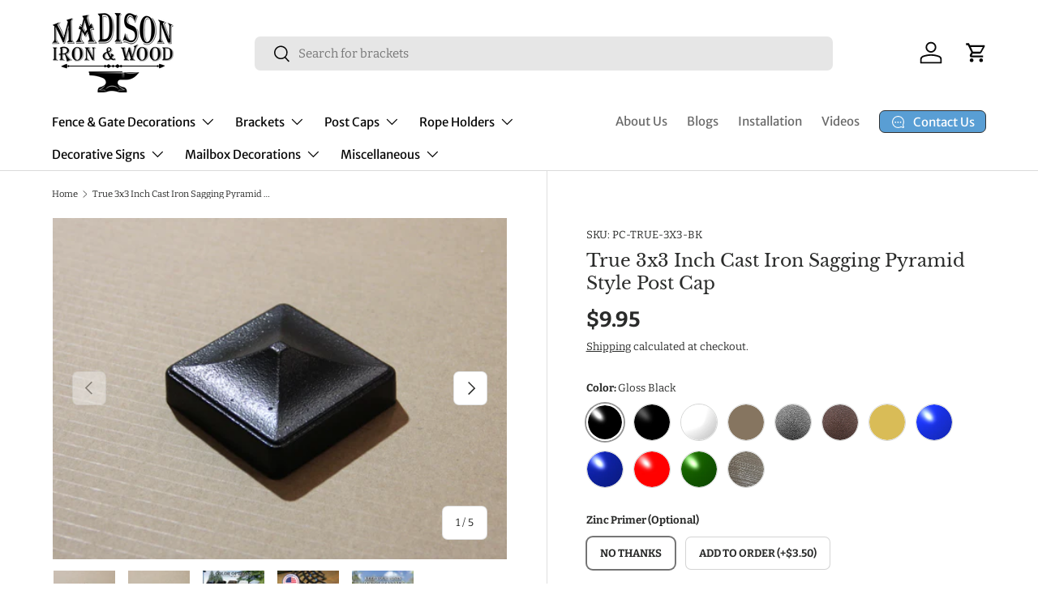

--- FILE ---
content_type: text/html; charset=utf-8
request_url: https://madisonironandwood.com/products/true-3x3-inch-cast-iron-sagging-pyramid-style-post-cap
body_size: 47826
content:
<!doctype html>
<html class="no-js" lang="en" dir="ltr">
<head>
<!-- Start of Booster Apps Seo-0.1--><title>True 3x3 Inch Cast Iron Sagging Pyramid Style Post Cap</title><meta name="description" content="True 3x3 Inch Cast Iron Sagging Pyramid Style Post Cap | Pyramid Style Post CapCast iron Pyramid style post caps that will fit actual size 3&quot; Post. Sides can be drilled for screw installation or use epoxy for flawless easy installation. Caps can ..." /><script type="application/ld+json">
  {
    "@context": "https://schema.org",
    "@type": "WebSite",
    "name": "Madison Iron and Wood",
    "url": "https://madisonironandwood.com",
    "potentialAction": {
      "@type": "SearchAction",
      "query-input": "required name=query",
      "target": "https://madisonironandwood.com/search?q={query}"
    }
  }
</script><script type="application/ld+json">
  {
    "@context": "https://schema.org",
    "@type": "Product",
    "name": "True 3x3 Inch Cast Iron Sagging Pyramid Style Post Cap",
    "brand": {"@type": "Brand","name": "Madison Iron and Wood"},
    "sku": "PC-TRUE-3X3-BK",
    "mpn": "",
    "description": "Pyramid Style Post Cap\nCast iron Pyramid style post caps that will fit actual size 3\" Post. Sides can be drilled for screw installation or use epoxy for flawless easy installation. Caps can come finished in an extremely durable powder coat for long life or can be bare metal to let rust naturally. Caps have squared corners so If you have aluminum fences these will fit those post. Made to order so please see shop lead times for shipping times.\n\nFits 3x3 actual size post. Post caps actual size are slightly larger to accommodate mill tolerances, excess paint... on steel post\n\nSagging Pyramid style cast iron\nFinished in a variety of colors in a high-quality powder coat paint with UV inhibitors to prevent fading.\nPost Caps Do Not come with pre-dilled Holes. Easy installation with epoxy\/Construction adhesive.\n",
    "url": "https://madisonironandwood.com/products/true-3x3-inch-cast-iron-sagging-pyramid-style-post-cap","image": "https://madisonironandwood.com/cdn/shop/files/Temp3x3MAINIMG_DoNotChange_2000x.webp?v=1708026179","itemCondition": "https://schema.org/NewCondition",
    "offers": [{
          "@type": "Offer","price": "9.95","priceCurrency": "USD",
          "itemCondition": "https://schema.org/NewCondition",
          "url": "https://madisonironandwood.com/products/true-3x3-inch-cast-iron-sagging-pyramid-style-post-cap?variant=52800637907",
          "sku": "PC-TRUE-3X3-BK",
          "mpn": "",
          "availability" : "https://schema.org/InStock",
          "priceValidUntil": "2026-02-15","gtin14": ""},{
          "@type": "Offer","price": "13.45","priceCurrency": "USD",
          "itemCondition": "https://schema.org/NewCondition",
          "url": "https://madisonironandwood.com/products/true-3x3-inch-cast-iron-sagging-pyramid-style-post-cap?variant=47213094535427",
          "sku": "PC-TRUE-3X3-BK-ZINC",
          "mpn": "",
          "availability" : "https://schema.org/InStock",
          "priceValidUntil": "2026-02-15","gtin14": ""},{
          "@type": "Offer","price": "9.95","priceCurrency": "USD",
          "itemCondition": "https://schema.org/NewCondition",
          "url": "https://madisonironandwood.com/products/true-3x3-inch-cast-iron-sagging-pyramid-style-post-cap?variant=43770381336835",
          "sku": "PC-TRUE-3X3-MB",
          "mpn": "",
          "availability" : "https://schema.org/InStock",
          "priceValidUntil": "2026-02-15","gtin14": ""},{
          "@type": "Offer","price": "13.45","priceCurrency": "USD",
          "itemCondition": "https://schema.org/NewCondition",
          "url": "https://madisonironandwood.com/products/true-3x3-inch-cast-iron-sagging-pyramid-style-post-cap?variant=47213094568195",
          "sku": "PC-TRUE-3X3-MB-ZINC",
          "mpn": "",
          "availability" : "https://schema.org/InStock",
          "priceValidUntil": "2026-02-15","gtin14": ""},{
          "@type": "Offer","price": "9.95","priceCurrency": "USD",
          "itemCondition": "https://schema.org/NewCondition",
          "url": "https://madisonironandwood.com/products/true-3x3-inch-cast-iron-sagging-pyramid-style-post-cap?variant=43770381369603",
          "sku": "PC-TRUE-3X3-WHT",
          "mpn": "",
          "availability" : "https://schema.org/InStock",
          "priceValidUntil": "2026-02-15","gtin14": ""},{
          "@type": "Offer","price": "13.45","priceCurrency": "USD",
          "itemCondition": "https://schema.org/NewCondition",
          "url": "https://madisonironandwood.com/products/true-3x3-inch-cast-iron-sagging-pyramid-style-post-cap?variant=47213094600963",
          "sku": "PC-TRUE-3X3-WHT-ZINC",
          "mpn": "",
          "availability" : "https://schema.org/InStock",
          "priceValidUntil": "2026-02-15","gtin14": ""},{
          "@type": "Offer","price": "9.95","priceCurrency": "USD",
          "itemCondition": "https://schema.org/NewCondition",
          "url": "https://madisonironandwood.com/products/true-3x3-inch-cast-iron-sagging-pyramid-style-post-cap?variant=43770381402371",
          "sku": "PC-TRUE-3X3-BZ",
          "mpn": "",
          "availability" : "https://schema.org/InStock",
          "priceValidUntil": "2026-02-15","gtin14": ""},{
          "@type": "Offer","price": "13.45","priceCurrency": "USD",
          "itemCondition": "https://schema.org/NewCondition",
          "url": "https://madisonironandwood.com/products/true-3x3-inch-cast-iron-sagging-pyramid-style-post-cap?variant=47213094633731",
          "sku": "PC-TRUE-3X3-BZ-ZINC",
          "mpn": "",
          "availability" : "https://schema.org/InStock",
          "priceValidUntil": "2026-02-15","gtin14": ""},{
          "@type": "Offer","price": "9.95","priceCurrency": "USD",
          "itemCondition": "https://schema.org/NewCondition",
          "url": "https://madisonironandwood.com/products/true-3x3-inch-cast-iron-sagging-pyramid-style-post-cap?variant=43770381435139",
          "sku": "PC-TRUE-3X3-HS",
          "mpn": "",
          "availability" : "https://schema.org/InStock",
          "priceValidUntil": "2026-02-15","gtin14": ""},{
          "@type": "Offer","price": "13.45","priceCurrency": "USD",
          "itemCondition": "https://schema.org/NewCondition",
          "url": "https://madisonironandwood.com/products/true-3x3-inch-cast-iron-sagging-pyramid-style-post-cap?variant=47213094666499",
          "sku": "PC-TRUE-3X3-HS-ZINC",
          "mpn": "",
          "availability" : "https://schema.org/InStock",
          "priceValidUntil": "2026-02-15","gtin14": ""},{
          "@type": "Offer","price": "9.95","priceCurrency": "USD",
          "itemCondition": "https://schema.org/NewCondition",
          "url": "https://madisonironandwood.com/products/true-3x3-inch-cast-iron-sagging-pyramid-style-post-cap?variant=43770381467907",
          "sku": "PC-TRUE-3X3-AC",
          "mpn": "",
          "availability" : "https://schema.org/InStock",
          "priceValidUntil": "2026-02-15","gtin14": ""},{
          "@type": "Offer","price": "13.45","priceCurrency": "USD",
          "itemCondition": "https://schema.org/NewCondition",
          "url": "https://madisonironandwood.com/products/true-3x3-inch-cast-iron-sagging-pyramid-style-post-cap?variant=47213094699267",
          "sku": "PC-TRUE-3X3-AC-ZINC",
          "mpn": "",
          "availability" : "https://schema.org/InStock",
          "priceValidUntil": "2026-02-15","gtin14": ""},{
          "@type": "Offer","price": "9.95","priceCurrency": "USD",
          "itemCondition": "https://schema.org/NewCondition",
          "url": "https://madisonironandwood.com/products/true-3x3-inch-cast-iron-sagging-pyramid-style-post-cap?variant=43770381500675",
          "sku": "PC-TRUE-3X3-GD",
          "mpn": "",
          "availability" : "https://schema.org/InStock",
          "priceValidUntil": "2026-02-15","gtin14": ""},{
          "@type": "Offer","price": "13.45","priceCurrency": "USD",
          "itemCondition": "https://schema.org/NewCondition",
          "url": "https://madisonironandwood.com/products/true-3x3-inch-cast-iron-sagging-pyramid-style-post-cap?variant=47213094732035",
          "sku": "PC-TRUE-3X3-GD-ZINC",
          "mpn": "",
          "availability" : "https://schema.org/InStock",
          "priceValidUntil": "2026-02-15","gtin14": ""},{
          "@type": "Offer","price": "9.95","priceCurrency": "USD",
          "itemCondition": "https://schema.org/NewCondition",
          "url": "https://madisonironandwood.com/products/true-3x3-inch-cast-iron-sagging-pyramid-style-post-cap?variant=43770381533443",
          "sku": "PC-TRUE-3X3-RB",
          "mpn": "",
          "availability" : "https://schema.org/InStock",
          "priceValidUntil": "2026-02-15","gtin14": ""},{
          "@type": "Offer","price": "13.45","priceCurrency": "USD",
          "itemCondition": "https://schema.org/NewCondition",
          "url": "https://madisonironandwood.com/products/true-3x3-inch-cast-iron-sagging-pyramid-style-post-cap?variant=47213094764803",
          "sku": "PC-TRUE-3X3-RB-ZINC",
          "mpn": "",
          "availability" : "https://schema.org/InStock",
          "priceValidUntil": "2026-02-15","gtin14": ""},{
          "@type": "Offer","price": "9.95","priceCurrency": "USD",
          "itemCondition": "https://schema.org/NewCondition",
          "url": "https://madisonironandwood.com/products/true-3x3-inch-cast-iron-sagging-pyramid-style-post-cap?variant=43770381566211",
          "sku": "PC-TRUE-3X3-NB",
          "mpn": "",
          "availability" : "https://schema.org/InStock",
          "priceValidUntil": "2026-02-15","gtin14": ""},{
          "@type": "Offer","price": "13.45","priceCurrency": "USD",
          "itemCondition": "https://schema.org/NewCondition",
          "url": "https://madisonironandwood.com/products/true-3x3-inch-cast-iron-sagging-pyramid-style-post-cap?variant=47213094797571",
          "sku": "PC-TRUE-3X3-NB-ZINC",
          "mpn": "",
          "availability" : "https://schema.org/InStock",
          "priceValidUntil": "2026-02-15","gtin14": ""},{
          "@type": "Offer","price": "9.95","priceCurrency": "USD",
          "itemCondition": "https://schema.org/NewCondition",
          "url": "https://madisonironandwood.com/products/true-3x3-inch-cast-iron-sagging-pyramid-style-post-cap?variant=43770381598979",
          "sku": "PC-TRUE-3X3-RD",
          "mpn": "",
          "availability" : "https://schema.org/InStock",
          "priceValidUntil": "2026-02-15","gtin14": ""},{
          "@type": "Offer","price": "13.45","priceCurrency": "USD",
          "itemCondition": "https://schema.org/NewCondition",
          "url": "https://madisonironandwood.com/products/true-3x3-inch-cast-iron-sagging-pyramid-style-post-cap?variant=47213094830339",
          "sku": "PC-TRUE-3X3-RD-ZINC",
          "mpn": "",
          "availability" : "https://schema.org/InStock",
          "priceValidUntil": "2026-02-15","gtin14": ""},{
          "@type": "Offer","price": "9.95","priceCurrency": "USD",
          "itemCondition": "https://schema.org/NewCondition",
          "url": "https://madisonironandwood.com/products/true-3x3-inch-cast-iron-sagging-pyramid-style-post-cap?variant=43770381631747",
          "sku": "PC-TRUE-3X3-GN",
          "mpn": "",
          "availability" : "https://schema.org/InStock",
          "priceValidUntil": "2026-02-15","gtin14": ""},{
          "@type": "Offer","price": "13.45","priceCurrency": "USD",
          "itemCondition": "https://schema.org/NewCondition",
          "url": "https://madisonironandwood.com/products/true-3x3-inch-cast-iron-sagging-pyramid-style-post-cap?variant=47213094863107",
          "sku": "PC-TRUE-3X3-GN-ZINC",
          "mpn": "",
          "availability" : "https://schema.org/InStock",
          "priceValidUntil": "2026-02-15","gtin14": ""},{
          "@type": "Offer","price": "9.95","priceCurrency": "USD",
          "itemCondition": "https://schema.org/NewCondition",
          "url": "https://madisonironandwood.com/products/true-3x3-inch-cast-iron-sagging-pyramid-style-post-cap?variant=43770381664515",
          "sku": "PC-TRUE-3X3-BM",
          "mpn": "",
          "availability" : "https://schema.org/InStock",
          "priceValidUntil": "2026-02-15","gtin14": ""},{
          "@type": "Offer","price": "13.45","priceCurrency": "USD",
          "itemCondition": "https://schema.org/NewCondition",
          "url": "https://madisonironandwood.com/products/true-3x3-inch-cast-iron-sagging-pyramid-style-post-cap?variant=47213094895875",
          "sku": "PC-TRUE-3X3-BM-ZINC",
          "mpn": "",
          "availability" : "https://schema.org/InStock",
          "priceValidUntil": "2026-02-15","gtin14": ""}],"aggregateRating": {
"@type": "AggregateRating",
"reviewCount": 1,
"ratingValue": 5.0
}}
</script>
<!-- end of Booster Apps SEO -->

<meta charset="utf-8">
<meta name="viewport" content="width=device-width,initial-scale=1">
<title>True 3x3 Inch Cast Iron Sagging Pyramid Style Post Cap &ndash; Madison Iron and Wood</title><link rel="canonical" href="https://madisonironandwood.com/products/true-3x3-inch-cast-iron-sagging-pyramid-style-post-cap"><link rel="icon" href="//madisonironandwood.com/cdn/shop/files/for_google_favicon_54ebbf50-1cff-487b-b872-d1b8bf49c8a7.png?crop=center&height=48&v=1704317131&width=48" type="image/png">
  <link rel="apple-touch-icon" href="//madisonironandwood.com/cdn/shop/files/for_google_favicon_54ebbf50-1cff-487b-b872-d1b8bf49c8a7.png?crop=center&height=180&v=1704317131&width=180"><meta name="description" content="Cast iron pyramid style post caps for wood, aluminum, and steel post. Made for 3&quot;x3&quot; post and can be powder coated in several different colors."><meta property="og:site_name" content="Madison Iron and Wood">
<meta property="og:url" content="https://madisonironandwood.com/products/true-3x3-inch-cast-iron-sagging-pyramid-style-post-cap">
<meta property="og:title" content="True 3x3 Inch Cast Iron Sagging Pyramid Style Post Cap">
<meta property="og:type" content="product">
<meta property="og:description" content="Cast iron pyramid style post caps for wood, aluminum, and steel post. Made for 3&quot;x3&quot; post and can be powder coated in several different colors."><meta property="og:image" content="http://madisonironandwood.com/cdn/shop/files/Temp3x3MAINIMG_DoNotChange.webp?crop=center&height=1200&v=1708026179&width=1200">
  <meta property="og:image:secure_url" content="https://madisonironandwood.com/cdn/shop/files/Temp3x3MAINIMG_DoNotChange.webp?crop=center&height=1200&v=1708026179&width=1200">
  <meta property="og:image:width" content="2000">
  <meta property="og:image:height" content="1600"><meta property="og:price:amount" content="9.95">
  <meta property="og:price:currency" content="USD"><meta name="twitter:card" content="summary_large_image">
<meta name="twitter:title" content="True 3x3 Inch Cast Iron Sagging Pyramid Style Post Cap">
<meta name="twitter:description" content="Cast iron pyramid style post caps for wood, aluminum, and steel post. Made for 3&quot;x3&quot; post and can be powder coated in several different colors.">
<link rel="preload" href="//madisonironandwood.com/cdn/shop/t/15/assets/main.css?v=39030617625032399421733927092" as="style"><style data-shopify>
@font-face {
  font-family: Bitter;
  font-weight: 400;
  font-style: normal;
  font-display: swap;
  src: url("//madisonironandwood.com/cdn/fonts/bitter/bitter_n4.0eb1d888c7dcf4b324dcc95156ce047a083f85f9.woff2") format("woff2"),
       url("//madisonironandwood.com/cdn/fonts/bitter/bitter_n4.c816fa70d91ea90e3facdf24d42f14fc862a7052.woff") format("woff");
}
@font-face {
  font-family: Bitter;
  font-weight: 700;
  font-style: normal;
  font-display: swap;
  src: url("//madisonironandwood.com/cdn/fonts/bitter/bitter_n7.6f54d15cb20937e632243f04624136dd03296182.woff2") format("woff2"),
       url("//madisonironandwood.com/cdn/fonts/bitter/bitter_n7.a83f6c3c62c7eb472ab1c4f0356455e4be4dfdc5.woff") format("woff");
}
@font-face {
  font-family: Bitter;
  font-weight: 400;
  font-style: italic;
  font-display: swap;
  src: url("//madisonironandwood.com/cdn/fonts/bitter/bitter_i4.67df40d17d77ae12f13ff551bfa685c46846abc0.woff2") format("woff2"),
       url("//madisonironandwood.com/cdn/fonts/bitter/bitter_i4.b634e2f1232e0bcbc4eca7a49cd637dc6763bba9.woff") format("woff");
}
@font-face {
  font-family: Bitter;
  font-weight: 700;
  font-style: italic;
  font-display: swap;
  src: url("//madisonironandwood.com/cdn/fonts/bitter/bitter_i7.485957fb58715eb0a05a877c35d35fd280cb7e07.woff2") format("woff2"),
       url("//madisonironandwood.com/cdn/fonts/bitter/bitter_i7.3f7595391ddb853e63ac4226f896c9702ca9b5b0.woff") format("woff");
}
@font-face {
  font-family: "Libre Baskerville";
  font-weight: 400;
  font-style: normal;
  font-display: swap;
  src: url("//madisonironandwood.com/cdn/fonts/libre_baskerville/librebaskerville_n4.2ec9ee517e3ce28d5f1e6c6e75efd8a97e59c189.woff2") format("woff2"),
       url("//madisonironandwood.com/cdn/fonts/libre_baskerville/librebaskerville_n4.323789551b85098885c8eccedfb1bd8f25f56007.woff") format("woff");
}
@font-face {
  font-family: "Merriweather Sans";
  font-weight: 400;
  font-style: normal;
  font-display: swap;
  src: url("//madisonironandwood.com/cdn/fonts/merriweather_sans/merriweathersans_n4.e8e76a1153621bf13c455f7c4cac15f9e7a555b4.woff2") format("woff2"),
       url("//madisonironandwood.com/cdn/fonts/merriweather_sans/merriweathersans_n4.0832d7fb8eff5d83b883571b5fd79bbe1a28a988.woff") format("woff");
}
:root {
      --bg-color: 255 255 255 / 1.0;
      --bg-color-og: 255 255 255 / 1.0;
      --heading-color: 42 43 42;
      --text-color: 42 43 42;
      --text-color-og: 42 43 42;
      --scrollbar-color: 42 43 42;
      --link-color: 42 43 42;
      --link-color-og: 42 43 42;
      --star-color: 255 159 28;--swatch-border-color-default: 212 213 212;
        --swatch-border-color-active: 149 149 149;
        --swatch-card-size: 26px;
        --swatch-variant-picker-size: 46px;--color-scheme-1-bg: 0 0 0 / 0.0;
      --color-scheme-1-grad: linear-gradient(0deg, rgba(87, 161, 194, 0.67) 11%, rgba(87, 147, 194, 0.65) 84%);
      --color-scheme-1-heading: 255 255 255;
      --color-scheme-1-text: 255 255 255;
      --color-scheme-1-btn-bg: 17 83 135;
      --color-scheme-1-btn-text: 255 255 255;
      --color-scheme-1-btn-bg-hover: 57 117 164;--color-scheme-2-bg: 69 69 69 / 1.0;
      --color-scheme-2-grad: linear-gradient(180deg, rgba(0, 88, 157, 1), rgba(87, 147, 194, 1) 44%, rgba(87, 161, 194, 1) 100%);
      --color-scheme-2-heading: 255 255 255;
      --color-scheme-2-text: 255 255 255;
      --color-scheme-2-btn-bg: 255 255 255;
      --color-scheme-2-btn-text: 0 0 0;
      --color-scheme-2-btn-bg-hover: 225 225 225;--color-scheme-3-bg: 38 103 154 / 1.0;
      --color-scheme-3-grad: ;
      --color-scheme-3-heading: 255 255 255;
      --color-scheme-3-text: 255 255 255;
      --color-scheme-3-btn-bg: 255 255 255;
      --color-scheme-3-btn-text: 0 0 0;
      --color-scheme-3-btn-bg-hover: 225 225 225;

      --drawer-bg-color: 255 255 255 / 1.0;
      --drawer-text-color: 42 43 42;

      --panel-bg-color: 244 244 244 / 1.0;
      --panel-heading-color: 42 43 42;
      --panel-text-color: 42 43 42;

      --in-stock-text-color: 44 126 63;
      --low-stock-text-color: 210 134 26;
      --very-low-stock-text-color: 180 12 28;
      --no-stock-text-color: 119 119 119;
      --no-stock-backordered-text-color: 119 119 119;

      --error-bg-color: 252 237 238;
      --error-text-color: 180 12 28;
      --success-bg-color: 232 246 234;
      --success-text-color: 44 126 63;
      --info-bg-color: 228 237 250;
      --info-text-color: 26 102 210;

      --heading-font-family: "Libre Baskerville", serif;
      --heading-font-style: normal;
      --heading-font-weight: 400;
      --heading-scale-start: 4;

      --navigation-font-family: "Merriweather Sans", sans-serif;
      --navigation-font-style: normal;
      --navigation-font-weight: 400;--heading-text-transform: none;
--subheading-text-transform: none;
      --body-font-family: Bitter, serif;
      --body-font-style: normal;
      --body-font-weight: 400;
      --body-font-size: 15;

      --section-gap: 48;
      --heading-gap: calc(8 * var(--space-unit));--grid-column-gap: 20px;--btn-bg-color: 255 228 2;
      --btn-bg-hover-color: 238 213 9;
      --btn-text-color: 42 43 42;
      --btn-bg-color-og: 255 228 2;
      --btn-text-color-og: 42 43 42;
      --btn-alt-bg-color: 255 228 2;
      --btn-alt-bg-alpha: 1.0;
      --btn-alt-text-color: 0 0 0;
      --btn-border-width: 1px;
      --btn-padding-y: 12px;

      
      --btn-border-radius: 7px;
      

      --btn-lg-border-radius: 50%;
      --btn-icon-border-radius: 50%;
      --input-with-btn-inner-radius: var(--btn-border-radius);
      --btn-text-transform: uppercase;

      --input-bg-color: 255 255 255 / 1.0;
      --input-text-color: 42 43 42;
      --input-border-width: 1px;
      --input-border-radius: 6px;
      --textarea-border-radius: 6px;
      --input-border-radius: 7px;
      --input-bg-color-diff-3: #f7f7f7;
      --input-bg-color-diff-6: #f0f0f0;

      --modal-border-radius: 7px;
      --modal-overlay-color: 0 0 0;
      --modal-overlay-opacity: 0.4;
      --drawer-border-radius: 7px;
      --overlay-border-radius: 0px;

      --custom-label-bg-color: 255 175 13;
      --custom-label-text-color: 255 255 255;--sale-label-bg-color: 237 4 4;
      --sale-label-text-color: 255 255 255;--preorder-label-bg-color: 0 166 237;
      --preorder-label-text-color: 255 255 255;

      --collection-label-color: 0 126 18;

      --page-width: 3000px;
      --gutter-sm: 20px;
      --gutter-md: 32px;
      --gutter-lg: 64px;

      --payment-terms-bg-color: #ffffff;

      --coll-card-bg-color: #ffffff;
      --coll-card-border-color: #ffffff;

      --card-highlight-bg-color: #F9F9F9;
      --card-highlight-text-color: 85 85 85;
      --card-highlight-border-color: #E1E1E1;--blend-bg-color: #f4f4f4;

      --reading-width: 48em;
    }

    @media (max-width: 769px) {
      :root {
        --reading-width: 36em;
      }
    }
  </style><link rel="stylesheet" href="//madisonironandwood.com/cdn/shop/t/15/assets/main.css?v=39030617625032399421733927092">
  <script src="//madisonironandwood.com/cdn/shop/t/15/assets/main.js?v=76476094356780495751733927092" defer="defer"></script><link rel="preload" href="//madisonironandwood.com/cdn/fonts/bitter/bitter_n4.0eb1d888c7dcf4b324dcc95156ce047a083f85f9.woff2" as="font" type="font/woff2" crossorigin fetchpriority="high"><link rel="preload" href="//madisonironandwood.com/cdn/fonts/libre_baskerville/librebaskerville_n4.2ec9ee517e3ce28d5f1e6c6e75efd8a97e59c189.woff2" as="font" type="font/woff2" crossorigin fetchpriority="high"><link rel="stylesheet" href="//madisonironandwood.com/cdn/shop/t/15/assets/swatches.css?v=221198598792147171733927138" media="print" onload="this.media='all'">
    <noscript><link rel="stylesheet" href="//madisonironandwood.com/cdn/shop/t/15/assets/swatches.css?v=221198598792147171733927138"></noscript><script>window.performance && window.performance.mark && window.performance.mark('shopify.content_for_header.start');</script><meta name="google-site-verification" content="Ub2kvu6ZggcmC60Vev2ZUJE8nvDicZ9zLAhtI6RDXJw">
<meta name="facebook-domain-verification" content="cqn6j2yr7t8spagtl8hcn469r5vnj8">
<meta id="shopify-digital-wallet" name="shopify-digital-wallet" content="/12626623/digital_wallets/dialog">
<meta name="shopify-checkout-api-token" content="07ba91ca95c1dd9f2824358447bdc148">
<meta id="in-context-paypal-metadata" data-shop-id="12626623" data-venmo-supported="false" data-environment="production" data-locale="en_US" data-paypal-v4="true" data-currency="USD">
<link rel="alternate" hreflang="x-default" href="https://madisonironandwood.com/products/true-3x3-inch-cast-iron-sagging-pyramid-style-post-cap">
<link rel="alternate" hreflang="en" href="https://madisonironandwood.com/products/true-3x3-inch-cast-iron-sagging-pyramid-style-post-cap">
<link rel="alternate" hreflang="es" href="https://madisonironandwood.com/es/products/true-3x3-inch-cast-iron-sagging-pyramid-style-post-cap">
<link rel="alternate" hreflang="fr" href="https://madisonironandwood.com/fr/products/true-3x3-inch-cast-iron-sagging-pyramid-style-post-cap">
<link rel="alternate" type="application/json+oembed" href="https://madisonironandwood.com/products/true-3x3-inch-cast-iron-sagging-pyramid-style-post-cap.oembed">
<script async="async" src="/checkouts/internal/preloads.js?locale=en-US"></script>
<link rel="preconnect" href="https://shop.app" crossorigin="anonymous">
<script async="async" src="https://shop.app/checkouts/internal/preloads.js?locale=en-US&shop_id=12626623" crossorigin="anonymous"></script>
<script id="shopify-features" type="application/json">{"accessToken":"07ba91ca95c1dd9f2824358447bdc148","betas":["rich-media-storefront-analytics"],"domain":"madisonironandwood.com","predictiveSearch":true,"shopId":12626623,"locale":"en"}</script>
<script>var Shopify = Shopify || {};
Shopify.shop = "madison-iron-and-wood.myshopify.com";
Shopify.locale = "en";
Shopify.currency = {"active":"USD","rate":"1.0"};
Shopify.country = "US";
Shopify.theme = {"name":"MIAW - 12\/11\/24","id":147056296195,"schema_name":"Enterprise","schema_version":"1.6.1","theme_store_id":1657,"role":"main"};
Shopify.theme.handle = "null";
Shopify.theme.style = {"id":null,"handle":null};
Shopify.cdnHost = "madisonironandwood.com/cdn";
Shopify.routes = Shopify.routes || {};
Shopify.routes.root = "/";</script>
<script type="module">!function(o){(o.Shopify=o.Shopify||{}).modules=!0}(window);</script>
<script>!function(o){function n(){var o=[];function n(){o.push(Array.prototype.slice.apply(arguments))}return n.q=o,n}var t=o.Shopify=o.Shopify||{};t.loadFeatures=n(),t.autoloadFeatures=n()}(window);</script>
<script>
  window.ShopifyPay = window.ShopifyPay || {};
  window.ShopifyPay.apiHost = "shop.app\/pay";
  window.ShopifyPay.redirectState = null;
</script>
<script id="shop-js-analytics" type="application/json">{"pageType":"product"}</script>
<script defer="defer" async type="module" src="//madisonironandwood.com/cdn/shopifycloud/shop-js/modules/v2/client.init-shop-cart-sync_C5BV16lS.en.esm.js"></script>
<script defer="defer" async type="module" src="//madisonironandwood.com/cdn/shopifycloud/shop-js/modules/v2/chunk.common_CygWptCX.esm.js"></script>
<script type="module">
  await import("//madisonironandwood.com/cdn/shopifycloud/shop-js/modules/v2/client.init-shop-cart-sync_C5BV16lS.en.esm.js");
await import("//madisonironandwood.com/cdn/shopifycloud/shop-js/modules/v2/chunk.common_CygWptCX.esm.js");

  window.Shopify.SignInWithShop?.initShopCartSync?.({"fedCMEnabled":true,"windoidEnabled":true});

</script>
<script defer="defer" async type="module" src="//madisonironandwood.com/cdn/shopifycloud/shop-js/modules/v2/client.payment-terms_CZxnsJam.en.esm.js"></script>
<script defer="defer" async type="module" src="//madisonironandwood.com/cdn/shopifycloud/shop-js/modules/v2/chunk.common_CygWptCX.esm.js"></script>
<script defer="defer" async type="module" src="//madisonironandwood.com/cdn/shopifycloud/shop-js/modules/v2/chunk.modal_D71HUcav.esm.js"></script>
<script type="module">
  await import("//madisonironandwood.com/cdn/shopifycloud/shop-js/modules/v2/client.payment-terms_CZxnsJam.en.esm.js");
await import("//madisonironandwood.com/cdn/shopifycloud/shop-js/modules/v2/chunk.common_CygWptCX.esm.js");
await import("//madisonironandwood.com/cdn/shopifycloud/shop-js/modules/v2/chunk.modal_D71HUcav.esm.js");

  
</script>
<script>
  window.Shopify = window.Shopify || {};
  if (!window.Shopify.featureAssets) window.Shopify.featureAssets = {};
  window.Shopify.featureAssets['shop-js'] = {"shop-cart-sync":["modules/v2/client.shop-cart-sync_ZFArdW7E.en.esm.js","modules/v2/chunk.common_CygWptCX.esm.js"],"init-fed-cm":["modules/v2/client.init-fed-cm_CmiC4vf6.en.esm.js","modules/v2/chunk.common_CygWptCX.esm.js"],"shop-button":["modules/v2/client.shop-button_tlx5R9nI.en.esm.js","modules/v2/chunk.common_CygWptCX.esm.js"],"shop-cash-offers":["modules/v2/client.shop-cash-offers_DOA2yAJr.en.esm.js","modules/v2/chunk.common_CygWptCX.esm.js","modules/v2/chunk.modal_D71HUcav.esm.js"],"init-windoid":["modules/v2/client.init-windoid_sURxWdc1.en.esm.js","modules/v2/chunk.common_CygWptCX.esm.js"],"shop-toast-manager":["modules/v2/client.shop-toast-manager_ClPi3nE9.en.esm.js","modules/v2/chunk.common_CygWptCX.esm.js"],"init-shop-email-lookup-coordinator":["modules/v2/client.init-shop-email-lookup-coordinator_B8hsDcYM.en.esm.js","modules/v2/chunk.common_CygWptCX.esm.js"],"init-shop-cart-sync":["modules/v2/client.init-shop-cart-sync_C5BV16lS.en.esm.js","modules/v2/chunk.common_CygWptCX.esm.js"],"avatar":["modules/v2/client.avatar_BTnouDA3.en.esm.js"],"pay-button":["modules/v2/client.pay-button_FdsNuTd3.en.esm.js","modules/v2/chunk.common_CygWptCX.esm.js"],"init-customer-accounts":["modules/v2/client.init-customer-accounts_DxDtT_ad.en.esm.js","modules/v2/client.shop-login-button_C5VAVYt1.en.esm.js","modules/v2/chunk.common_CygWptCX.esm.js","modules/v2/chunk.modal_D71HUcav.esm.js"],"init-shop-for-new-customer-accounts":["modules/v2/client.init-shop-for-new-customer-accounts_ChsxoAhi.en.esm.js","modules/v2/client.shop-login-button_C5VAVYt1.en.esm.js","modules/v2/chunk.common_CygWptCX.esm.js","modules/v2/chunk.modal_D71HUcav.esm.js"],"shop-login-button":["modules/v2/client.shop-login-button_C5VAVYt1.en.esm.js","modules/v2/chunk.common_CygWptCX.esm.js","modules/v2/chunk.modal_D71HUcav.esm.js"],"init-customer-accounts-sign-up":["modules/v2/client.init-customer-accounts-sign-up_CPSyQ0Tj.en.esm.js","modules/v2/client.shop-login-button_C5VAVYt1.en.esm.js","modules/v2/chunk.common_CygWptCX.esm.js","modules/v2/chunk.modal_D71HUcav.esm.js"],"shop-follow-button":["modules/v2/client.shop-follow-button_Cva4Ekp9.en.esm.js","modules/v2/chunk.common_CygWptCX.esm.js","modules/v2/chunk.modal_D71HUcav.esm.js"],"checkout-modal":["modules/v2/client.checkout-modal_BPM8l0SH.en.esm.js","modules/v2/chunk.common_CygWptCX.esm.js","modules/v2/chunk.modal_D71HUcav.esm.js"],"lead-capture":["modules/v2/client.lead-capture_Bi8yE_yS.en.esm.js","modules/v2/chunk.common_CygWptCX.esm.js","modules/v2/chunk.modal_D71HUcav.esm.js"],"shop-login":["modules/v2/client.shop-login_D6lNrXab.en.esm.js","modules/v2/chunk.common_CygWptCX.esm.js","modules/v2/chunk.modal_D71HUcav.esm.js"],"payment-terms":["modules/v2/client.payment-terms_CZxnsJam.en.esm.js","modules/v2/chunk.common_CygWptCX.esm.js","modules/v2/chunk.modal_D71HUcav.esm.js"]};
</script>
<script>(function() {
  var isLoaded = false;
  function asyncLoad() {
    if (isLoaded) return;
    isLoaded = true;
    var urls = ["https:\/\/chimpstatic.com\/mcjs-connected\/js\/users\/3ea924ddc7b4daa7ff0c7fa6f\/3aab52af65b420f3c257070b1.js?shop=madison-iron-and-wood.myshopify.com","https:\/\/loox.io\/widget\/YhzLCRL_fT\/loox.1706202527006.js?shop=madison-iron-and-wood.myshopify.com"];
    for (var i = 0; i < urls.length; i++) {
      var s = document.createElement('script');
      s.type = 'text/javascript';
      s.async = true;
      s.src = urls[i];
      var x = document.getElementsByTagName('script')[0];
      x.parentNode.insertBefore(s, x);
    }
  };
  if(window.attachEvent) {
    window.attachEvent('onload', asyncLoad);
  } else {
    window.addEventListener('load', asyncLoad, false);
  }
})();</script>
<script id="__st">var __st={"a":12626623,"offset":-18000,"reqid":"65bf2800-13c5-4988-87c3-37e6350c34c4-1768608815","pageurl":"madisonironandwood.com\/products\/true-3x3-inch-cast-iron-sagging-pyramid-style-post-cap","u":"1b8b59d2fb3f","p":"product","rtyp":"product","rid":12554167699};</script>
<script>window.ShopifyPaypalV4VisibilityTracking = true;</script>
<script id="captcha-bootstrap">!function(){'use strict';const t='contact',e='account',n='new_comment',o=[[t,t],['blogs',n],['comments',n],[t,'customer']],c=[[e,'customer_login'],[e,'guest_login'],[e,'recover_customer_password'],[e,'create_customer']],r=t=>t.map((([t,e])=>`form[action*='/${t}']:not([data-nocaptcha='true']) input[name='form_type'][value='${e}']`)).join(','),a=t=>()=>t?[...document.querySelectorAll(t)].map((t=>t.form)):[];function s(){const t=[...o],e=r(t);return a(e)}const i='password',u='form_key',d=['recaptcha-v3-token','g-recaptcha-response','h-captcha-response',i],f=()=>{try{return window.sessionStorage}catch{return}},m='__shopify_v',_=t=>t.elements[u];function p(t,e,n=!1){try{const o=window.sessionStorage,c=JSON.parse(o.getItem(e)),{data:r}=function(t){const{data:e,action:n}=t;return t[m]||n?{data:e,action:n}:{data:t,action:n}}(c);for(const[e,n]of Object.entries(r))t.elements[e]&&(t.elements[e].value=n);n&&o.removeItem(e)}catch(o){console.error('form repopulation failed',{error:o})}}const l='form_type',E='cptcha';function T(t){t.dataset[E]=!0}const w=window,h=w.document,L='Shopify',v='ce_forms',y='captcha';let A=!1;((t,e)=>{const n=(g='f06e6c50-85a8-45c8-87d0-21a2b65856fe',I='https://cdn.shopify.com/shopifycloud/storefront-forms-hcaptcha/ce_storefront_forms_captcha_hcaptcha.v1.5.2.iife.js',D={infoText:'Protected by hCaptcha',privacyText:'Privacy',termsText:'Terms'},(t,e,n)=>{const o=w[L][v],c=o.bindForm;if(c)return c(t,g,e,D).then(n);var r;o.q.push([[t,g,e,D],n]),r=I,A||(h.body.append(Object.assign(h.createElement('script'),{id:'captcha-provider',async:!0,src:r})),A=!0)});var g,I,D;w[L]=w[L]||{},w[L][v]=w[L][v]||{},w[L][v].q=[],w[L][y]=w[L][y]||{},w[L][y].protect=function(t,e){n(t,void 0,e),T(t)},Object.freeze(w[L][y]),function(t,e,n,w,h,L){const[v,y,A,g]=function(t,e,n){const i=e?o:[],u=t?c:[],d=[...i,...u],f=r(d),m=r(i),_=r(d.filter((([t,e])=>n.includes(e))));return[a(f),a(m),a(_),s()]}(w,h,L),I=t=>{const e=t.target;return e instanceof HTMLFormElement?e:e&&e.form},D=t=>v().includes(t);t.addEventListener('submit',(t=>{const e=I(t);if(!e)return;const n=D(e)&&!e.dataset.hcaptchaBound&&!e.dataset.recaptchaBound,o=_(e),c=g().includes(e)&&(!o||!o.value);(n||c)&&t.preventDefault(),c&&!n&&(function(t){try{if(!f())return;!function(t){const e=f();if(!e)return;const n=_(t);if(!n)return;const o=n.value;o&&e.removeItem(o)}(t);const e=Array.from(Array(32),(()=>Math.random().toString(36)[2])).join('');!function(t,e){_(t)||t.append(Object.assign(document.createElement('input'),{type:'hidden',name:u})),t.elements[u].value=e}(t,e),function(t,e){const n=f();if(!n)return;const o=[...t.querySelectorAll(`input[type='${i}']`)].map((({name:t})=>t)),c=[...d,...o],r={};for(const[a,s]of new FormData(t).entries())c.includes(a)||(r[a]=s);n.setItem(e,JSON.stringify({[m]:1,action:t.action,data:r}))}(t,e)}catch(e){console.error('failed to persist form',e)}}(e),e.submit())}));const S=(t,e)=>{t&&!t.dataset[E]&&(n(t,e.some((e=>e===t))),T(t))};for(const o of['focusin','change'])t.addEventListener(o,(t=>{const e=I(t);D(e)&&S(e,y())}));const B=e.get('form_key'),M=e.get(l),P=B&&M;t.addEventListener('DOMContentLoaded',(()=>{const t=y();if(P)for(const e of t)e.elements[l].value===M&&p(e,B);[...new Set([...A(),...v().filter((t=>'true'===t.dataset.shopifyCaptcha))])].forEach((e=>S(e,t)))}))}(h,new URLSearchParams(w.location.search),n,t,e,['guest_login'])})(!0,!0)}();</script>
<script integrity="sha256-4kQ18oKyAcykRKYeNunJcIwy7WH5gtpwJnB7kiuLZ1E=" data-source-attribution="shopify.loadfeatures" defer="defer" src="//madisonironandwood.com/cdn/shopifycloud/storefront/assets/storefront/load_feature-a0a9edcb.js" crossorigin="anonymous"></script>
<script crossorigin="anonymous" defer="defer" src="//madisonironandwood.com/cdn/shopifycloud/storefront/assets/shopify_pay/storefront-65b4c6d7.js?v=20250812"></script>
<script data-source-attribution="shopify.dynamic_checkout.dynamic.init">var Shopify=Shopify||{};Shopify.PaymentButton=Shopify.PaymentButton||{isStorefrontPortableWallets:!0,init:function(){window.Shopify.PaymentButton.init=function(){};var t=document.createElement("script");t.src="https://madisonironandwood.com/cdn/shopifycloud/portable-wallets/latest/portable-wallets.en.js",t.type="module",document.head.appendChild(t)}};
</script>
<script data-source-attribution="shopify.dynamic_checkout.buyer_consent">
  function portableWalletsHideBuyerConsent(e){var t=document.getElementById("shopify-buyer-consent"),n=document.getElementById("shopify-subscription-policy-button");t&&n&&(t.classList.add("hidden"),t.setAttribute("aria-hidden","true"),n.removeEventListener("click",e))}function portableWalletsShowBuyerConsent(e){var t=document.getElementById("shopify-buyer-consent"),n=document.getElementById("shopify-subscription-policy-button");t&&n&&(t.classList.remove("hidden"),t.removeAttribute("aria-hidden"),n.addEventListener("click",e))}window.Shopify?.PaymentButton&&(window.Shopify.PaymentButton.hideBuyerConsent=portableWalletsHideBuyerConsent,window.Shopify.PaymentButton.showBuyerConsent=portableWalletsShowBuyerConsent);
</script>
<script data-source-attribution="shopify.dynamic_checkout.cart.bootstrap">document.addEventListener("DOMContentLoaded",(function(){function t(){return document.querySelector("shopify-accelerated-checkout-cart, shopify-accelerated-checkout")}if(t())Shopify.PaymentButton.init();else{new MutationObserver((function(e,n){t()&&(Shopify.PaymentButton.init(),n.disconnect())})).observe(document.body,{childList:!0,subtree:!0})}}));
</script>
<link id="shopify-accelerated-checkout-styles" rel="stylesheet" media="screen" href="https://madisonironandwood.com/cdn/shopifycloud/portable-wallets/latest/accelerated-checkout-backwards-compat.css" crossorigin="anonymous">
<style id="shopify-accelerated-checkout-cart">
        #shopify-buyer-consent {
  margin-top: 1em;
  display: inline-block;
  width: 100%;
}

#shopify-buyer-consent.hidden {
  display: none;
}

#shopify-subscription-policy-button {
  background: none;
  border: none;
  padding: 0;
  text-decoration: underline;
  font-size: inherit;
  cursor: pointer;
}

#shopify-subscription-policy-button::before {
  box-shadow: none;
}

      </style>
<script id="sections-script" data-sections="header,footer" defer="defer" src="//madisonironandwood.com/cdn/shop/t/15/compiled_assets/scripts.js?v=20014"></script>
<script>window.performance && window.performance.mark && window.performance.mark('shopify.content_for_header.end');</script>


  <script>document.documentElement.className = document.documentElement.className.replace('no-js', 'js');</script><!-- CC Custom Head Start --><!-- CC Custom Head End --><!-- BEGIN app block: shopify://apps/nabu-for-google-pixel/blocks/script-block/1bff1da5-e804-4d5d-ad9c-7c3540bdf531 --><script async src="https://storage.googleapis.com/adnabu-shopify/app-embed-block/adwords-pixel/madison-iron-and-wood.myshopify.com.min.js"></script>

<!-- END app block --><!-- BEGIN app block: shopify://apps/blockify-fraud-filter/blocks/app_embed/2e3e0ba5-0e70-447a-9ec5-3bf76b5ef12e --> 
 
 
    <script>
        window.blockifyShopIdentifier = "madison-iron-and-wood.myshopify.com";
        window.ipBlockerMetafields = "{\"showOverlayByPass\":false,\"disableSpyExtensions\":false,\"blockUnknownBots\":false,\"activeApp\":true,\"blockByMetafield\":false,\"visitorAnalytic\":true,\"showWatermark\":true}";
        window.blockifyRules = "{\"whitelist\":[],\"blacklist\":[]}";
        window.ipblockerBlockTemplate = "{\"customCss\":\"#blockify---container{--bg-blockify: #fff;position:relative}#blockify---container::after{content:'';position:absolute;inset:0;background-repeat:no-repeat !important;background-size:cover !important;background:var(--bg-blockify);z-index:0}#blockify---container #blockify---container__inner{display:flex;flex-direction:column;align-items:center;position:relative;z-index:1}#blockify---container #blockify---container__inner #blockify-block-content{display:flex;flex-direction:column;align-items:center;text-align:center}#blockify---container #blockify---container__inner #blockify-block-content #blockify-block-superTitle{display:none !important}#blockify---container #blockify---container__inner #blockify-block-content #blockify-block-title{font-size:313%;font-weight:bold;margin-top:1em}@media only screen and (min-width: 768px) and (max-width: 1199px){#blockify---container #blockify---container__inner #blockify-block-content #blockify-block-title{font-size:188%}}@media only screen and (max-width: 767px){#blockify---container #blockify---container__inner #blockify-block-content #blockify-block-title{font-size:107%}}#blockify---container #blockify---container__inner #blockify-block-content #blockify-block-description{font-size:125%;margin:1.5em;line-height:1.5}@media only screen and (min-width: 768px) and (max-width: 1199px){#blockify---container #blockify---container__inner #blockify-block-content #blockify-block-description{font-size:88%}}@media only screen and (max-width: 767px){#blockify---container #blockify---container__inner #blockify-block-content #blockify-block-description{font-size:107%}}#blockify---container #blockify---container__inner #blockify-block-content #blockify-block-description #blockify-block-text-blink{display:none !important}#blockify---container #blockify---container__inner #blockify-logo-block-image{position:relative;width:400px;height:auto;max-height:300px}@media only screen and (max-width: 767px){#blockify---container #blockify---container__inner #blockify-logo-block-image{width:200px}}#blockify---container #blockify---container__inner #blockify-logo-block-image::before{content:'';display:block;padding-bottom:56.2%}#blockify---container #blockify---container__inner #blockify-logo-block-image img{position:absolute;top:0;left:0;width:100%;height:100%;object-fit:contain}\\n\",\"logoImage\":{\"active\":true,\"value\":\"https:\/\/fraud.blockifyapp.com\/s\/api\/public\/assets\/default-thumbnail.png\",\"altText\":\"Red octagonal stop sign with a black hand symbol in the center, indicating a warning or prohibition\"},\"superTitle\":{\"active\":false,\"text\":\"403\",\"color\":\"#899df1\"},\"title\":{\"active\":true,\"text\":\"Access Denied\",\"color\":\"#000\"},\"description\":{\"active\":true,\"text\":\"The site owner may have set restrictions that prevent you from accessing the site. Please contact the site owner for access.\",\"color\":\"#000\"},\"background\":{\"active\":true,\"value\":\"#fff\",\"type\":\"1\",\"colorFrom\":null,\"colorTo\":null}}";

        
            window.blockifyProductCollections = [455014613251,274129944731];
        
    </script>
<link href="https://cdn.shopify.com/extensions/019bc61e-5a2c-71e1-9b16-ae80802f2aca/blockify-shopify-287/assets/blockify-embed.min.js" as="script" type="text/javascript" rel="preload"><link href="https://cdn.shopify.com/extensions/019bc61e-5a2c-71e1-9b16-ae80802f2aca/blockify-shopify-287/assets/prevent-bypass-script.min.js" as="script" type="text/javascript" rel="preload">
<script type="text/javascript">
    window.blockifyBaseUrl = 'https://fraud.blockifyapp.com/s/api';
    window.blockifyPublicUrl = 'https://fraud.blockifyapp.com/s/api/public';
    window.bucketUrl = 'https://storage.synctrack.io/megamind-fraud';
    window.storefrontApiUrl  = 'https://fraud.blockifyapp.com/p/api';
</script>
<script type="text/javascript">
  window.blockifyChecking = true;
</script>
<script id="blockifyScriptByPass" type="text/javascript" src=https://cdn.shopify.com/extensions/019bc61e-5a2c-71e1-9b16-ae80802f2aca/blockify-shopify-287/assets/prevent-bypass-script.min.js async></script>
<script id="blockifyScriptTag" type="text/javascript" src=https://cdn.shopify.com/extensions/019bc61e-5a2c-71e1-9b16-ae80802f2aca/blockify-shopify-287/assets/blockify-embed.min.js async></script>


<!-- END app block --><script src="https://cdn.shopify.com/extensions/019b6ec2-7a43-747b-a1dc-8cc7f4de75fa/dealeasy-201/assets/lb-dealeasy.js" type="text/javascript" defer="defer"></script>
<link href="https://monorail-edge.shopifysvc.com" rel="dns-prefetch">
<script>(function(){if ("sendBeacon" in navigator && "performance" in window) {try {var session_token_from_headers = performance.getEntriesByType('navigation')[0].serverTiming.find(x => x.name == '_s').description;} catch {var session_token_from_headers = undefined;}var session_cookie_matches = document.cookie.match(/_shopify_s=([^;]*)/);var session_token_from_cookie = session_cookie_matches && session_cookie_matches.length === 2 ? session_cookie_matches[1] : "";var session_token = session_token_from_headers || session_token_from_cookie || "";function handle_abandonment_event(e) {var entries = performance.getEntries().filter(function(entry) {return /monorail-edge.shopifysvc.com/.test(entry.name);});if (!window.abandonment_tracked && entries.length === 0) {window.abandonment_tracked = true;var currentMs = Date.now();var navigation_start = performance.timing.navigationStart;var payload = {shop_id: 12626623,url: window.location.href,navigation_start,duration: currentMs - navigation_start,session_token,page_type: "product"};window.navigator.sendBeacon("https://monorail-edge.shopifysvc.com/v1/produce", JSON.stringify({schema_id: "online_store_buyer_site_abandonment/1.1",payload: payload,metadata: {event_created_at_ms: currentMs,event_sent_at_ms: currentMs}}));}}window.addEventListener('pagehide', handle_abandonment_event);}}());</script>
<script id="web-pixels-manager-setup">(function e(e,d,r,n,o){if(void 0===o&&(o={}),!Boolean(null===(a=null===(i=window.Shopify)||void 0===i?void 0:i.analytics)||void 0===a?void 0:a.replayQueue)){var i,a;window.Shopify=window.Shopify||{};var t=window.Shopify;t.analytics=t.analytics||{};var s=t.analytics;s.replayQueue=[],s.publish=function(e,d,r){return s.replayQueue.push([e,d,r]),!0};try{self.performance.mark("wpm:start")}catch(e){}var l=function(){var e={modern:/Edge?\/(1{2}[4-9]|1[2-9]\d|[2-9]\d{2}|\d{4,})\.\d+(\.\d+|)|Firefox\/(1{2}[4-9]|1[2-9]\d|[2-9]\d{2}|\d{4,})\.\d+(\.\d+|)|Chrom(ium|e)\/(9{2}|\d{3,})\.\d+(\.\d+|)|(Maci|X1{2}).+ Version\/(15\.\d+|(1[6-9]|[2-9]\d|\d{3,})\.\d+)([,.]\d+|)( \(\w+\)|)( Mobile\/\w+|) Safari\/|Chrome.+OPR\/(9{2}|\d{3,})\.\d+\.\d+|(CPU[ +]OS|iPhone[ +]OS|CPU[ +]iPhone|CPU IPhone OS|CPU iPad OS)[ +]+(15[._]\d+|(1[6-9]|[2-9]\d|\d{3,})[._]\d+)([._]\d+|)|Android:?[ /-](13[3-9]|1[4-9]\d|[2-9]\d{2}|\d{4,})(\.\d+|)(\.\d+|)|Android.+Firefox\/(13[5-9]|1[4-9]\d|[2-9]\d{2}|\d{4,})\.\d+(\.\d+|)|Android.+Chrom(ium|e)\/(13[3-9]|1[4-9]\d|[2-9]\d{2}|\d{4,})\.\d+(\.\d+|)|SamsungBrowser\/([2-9]\d|\d{3,})\.\d+/,legacy:/Edge?\/(1[6-9]|[2-9]\d|\d{3,})\.\d+(\.\d+|)|Firefox\/(5[4-9]|[6-9]\d|\d{3,})\.\d+(\.\d+|)|Chrom(ium|e)\/(5[1-9]|[6-9]\d|\d{3,})\.\d+(\.\d+|)([\d.]+$|.*Safari\/(?![\d.]+ Edge\/[\d.]+$))|(Maci|X1{2}).+ Version\/(10\.\d+|(1[1-9]|[2-9]\d|\d{3,})\.\d+)([,.]\d+|)( \(\w+\)|)( Mobile\/\w+|) Safari\/|Chrome.+OPR\/(3[89]|[4-9]\d|\d{3,})\.\d+\.\d+|(CPU[ +]OS|iPhone[ +]OS|CPU[ +]iPhone|CPU IPhone OS|CPU iPad OS)[ +]+(10[._]\d+|(1[1-9]|[2-9]\d|\d{3,})[._]\d+)([._]\d+|)|Android:?[ /-](13[3-9]|1[4-9]\d|[2-9]\d{2}|\d{4,})(\.\d+|)(\.\d+|)|Mobile Safari.+OPR\/([89]\d|\d{3,})\.\d+\.\d+|Android.+Firefox\/(13[5-9]|1[4-9]\d|[2-9]\d{2}|\d{4,})\.\d+(\.\d+|)|Android.+Chrom(ium|e)\/(13[3-9]|1[4-9]\d|[2-9]\d{2}|\d{4,})\.\d+(\.\d+|)|Android.+(UC? ?Browser|UCWEB|U3)[ /]?(15\.([5-9]|\d{2,})|(1[6-9]|[2-9]\d|\d{3,})\.\d+)\.\d+|SamsungBrowser\/(5\.\d+|([6-9]|\d{2,})\.\d+)|Android.+MQ{2}Browser\/(14(\.(9|\d{2,})|)|(1[5-9]|[2-9]\d|\d{3,})(\.\d+|))(\.\d+|)|K[Aa][Ii]OS\/(3\.\d+|([4-9]|\d{2,})\.\d+)(\.\d+|)/},d=e.modern,r=e.legacy,n=navigator.userAgent;return n.match(d)?"modern":n.match(r)?"legacy":"unknown"}(),u="modern"===l?"modern":"legacy",c=(null!=n?n:{modern:"",legacy:""})[u],f=function(e){return[e.baseUrl,"/wpm","/b",e.hashVersion,"modern"===e.buildTarget?"m":"l",".js"].join("")}({baseUrl:d,hashVersion:r,buildTarget:u}),m=function(e){var d=e.version,r=e.bundleTarget,n=e.surface,o=e.pageUrl,i=e.monorailEndpoint;return{emit:function(e){var a=e.status,t=e.errorMsg,s=(new Date).getTime(),l=JSON.stringify({metadata:{event_sent_at_ms:s},events:[{schema_id:"web_pixels_manager_load/3.1",payload:{version:d,bundle_target:r,page_url:o,status:a,surface:n,error_msg:t},metadata:{event_created_at_ms:s}}]});if(!i)return console&&console.warn&&console.warn("[Web Pixels Manager] No Monorail endpoint provided, skipping logging."),!1;try{return self.navigator.sendBeacon.bind(self.navigator)(i,l)}catch(e){}var u=new XMLHttpRequest;try{return u.open("POST",i,!0),u.setRequestHeader("Content-Type","text/plain"),u.send(l),!0}catch(e){return console&&console.warn&&console.warn("[Web Pixels Manager] Got an unhandled error while logging to Monorail."),!1}}}}({version:r,bundleTarget:l,surface:e.surface,pageUrl:self.location.href,monorailEndpoint:e.monorailEndpoint});try{o.browserTarget=l,function(e){var d=e.src,r=e.async,n=void 0===r||r,o=e.onload,i=e.onerror,a=e.sri,t=e.scriptDataAttributes,s=void 0===t?{}:t,l=document.createElement("script"),u=document.querySelector("head"),c=document.querySelector("body");if(l.async=n,l.src=d,a&&(l.integrity=a,l.crossOrigin="anonymous"),s)for(var f in s)if(Object.prototype.hasOwnProperty.call(s,f))try{l.dataset[f]=s[f]}catch(e){}if(o&&l.addEventListener("load",o),i&&l.addEventListener("error",i),u)u.appendChild(l);else{if(!c)throw new Error("Did not find a head or body element to append the script");c.appendChild(l)}}({src:f,async:!0,onload:function(){if(!function(){var e,d;return Boolean(null===(d=null===(e=window.Shopify)||void 0===e?void 0:e.analytics)||void 0===d?void 0:d.initialized)}()){var d=window.webPixelsManager.init(e)||void 0;if(d){var r=window.Shopify.analytics;r.replayQueue.forEach((function(e){var r=e[0],n=e[1],o=e[2];d.publishCustomEvent(r,n,o)})),r.replayQueue=[],r.publish=d.publishCustomEvent,r.visitor=d.visitor,r.initialized=!0}}},onerror:function(){return m.emit({status:"failed",errorMsg:"".concat(f," has failed to load")})},sri:function(e){var d=/^sha384-[A-Za-z0-9+/=]+$/;return"string"==typeof e&&d.test(e)}(c)?c:"",scriptDataAttributes:o}),m.emit({status:"loading"})}catch(e){m.emit({status:"failed",errorMsg:(null==e?void 0:e.message)||"Unknown error"})}}})({shopId: 12626623,storefrontBaseUrl: "https://madisonironandwood.com",extensionsBaseUrl: "https://extensions.shopifycdn.com/cdn/shopifycloud/web-pixels-manager",monorailEndpoint: "https://monorail-edge.shopifysvc.com/unstable/produce_batch",surface: "storefront-renderer",enabledBetaFlags: ["2dca8a86"],webPixelsConfigList: [{"id":"1708491011","configuration":"{\"accountID\":\"BLOCKIFY_TRACKING-123\"}","eventPayloadVersion":"v1","runtimeContext":"STRICT","scriptVersion":"840d7e0c0a1f642e5638cfaa32e249d7","type":"APP","apiClientId":2309454,"privacyPurposes":["ANALYTICS","SALE_OF_DATA"],"dataSharingAdjustments":{"protectedCustomerApprovalScopes":["read_customer_address","read_customer_email","read_customer_name","read_customer_personal_data","read_customer_phone"]}},{"id":"886210819","configuration":"{\"configuration\":\"{\\\"should_include_tax_charges\\\": false, \\\"is_visitor_consent_tracking_enabled\\\": false}\",\"pixelEvents\":\"{\\\"purchase\\\": [{\\\"conversion_id\\\": \\\"861770994\\\", \\\"conversion_label\\\": \\\"kztACM60mccaEPKp9poD\\\", \\\"should_include_shipping_charges\\\": false, \\\"is_enhanced_conversions_enabled\\\": true}]}\"}","eventPayloadVersion":"v1","runtimeContext":"LAX","scriptVersion":"fc773ce1cfd6b5b8959ddfad0cf8dc8c","type":"APP","apiClientId":1754643,"privacyPurposes":[],"dataSharingAdjustments":{"protectedCustomerApprovalScopes":["read_customer_address","read_customer_email","read_customer_name","read_customer_personal_data","read_customer_phone"]}},{"id":"822411523","configuration":"{\"ti\":\"343186917\",\"endpoint\":\"https:\/\/bat.bing.com\/action\/0\"}","eventPayloadVersion":"v1","runtimeContext":"STRICT","scriptVersion":"5ee93563fe31b11d2d65e2f09a5229dc","type":"APP","apiClientId":2997493,"privacyPurposes":["ANALYTICS","MARKETING","SALE_OF_DATA"],"dataSharingAdjustments":{"protectedCustomerApprovalScopes":["read_customer_personal_data"]}},{"id":"705560835","configuration":"{\"tagID\":\"2613902616054\"}","eventPayloadVersion":"v1","runtimeContext":"STRICT","scriptVersion":"18031546ee651571ed29edbe71a3550b","type":"APP","apiClientId":3009811,"privacyPurposes":["ANALYTICS","MARKETING","SALE_OF_DATA"],"dataSharingAdjustments":{"protectedCustomerApprovalScopes":["read_customer_address","read_customer_email","read_customer_name","read_customer_personal_data","read_customer_phone"]}},{"id":"498270467","configuration":"{\"config\":\"{\\\"google_tag_ids\\\":[\\\"AW-861770994\\\",\\\"GT-K8F8CNP\\\"],\\\"target_country\\\":\\\"US\\\",\\\"gtag_events\\\":[{\\\"type\\\":\\\"begin_checkout\\\",\\\"action_label\\\":\\\"AW-861770994\\\/lMHhCJ6f3YoBEPKp9poD\\\"},{\\\"type\\\":\\\"search\\\",\\\"action_label\\\":\\\"AW-861770994\\\/DLaHCKGf3YoBEPKp9poD\\\"},{\\\"type\\\":\\\"view_item\\\",\\\"action_label\\\":[\\\"AW-861770994\\\/tz-tCJif3YoBEPKp9poD\\\",\\\"MC-W1PGFQZ7L5\\\"]},{\\\"type\\\":\\\"purchase\\\",\\\"action_label\\\":[\\\"AW-861770994\\\/s5CgCJWf3YoBEPKp9poD\\\",\\\"MC-W1PGFQZ7L5\\\"]},{\\\"type\\\":\\\"page_view\\\",\\\"action_label\\\":[\\\"AW-861770994\\\/BjXTCJKf3YoBEPKp9poD\\\",\\\"MC-W1PGFQZ7L5\\\"]},{\\\"type\\\":\\\"add_payment_info\\\",\\\"action_label\\\":\\\"AW-861770994\\\/gPj-CKSf3YoBEPKp9poD\\\"},{\\\"type\\\":\\\"add_to_cart\\\",\\\"action_label\\\":\\\"AW-861770994\\\/qjwYCJuf3YoBEPKp9poD\\\"}],\\\"enable_monitoring_mode\\\":false}\"}","eventPayloadVersion":"v1","runtimeContext":"OPEN","scriptVersion":"b2a88bafab3e21179ed38636efcd8a93","type":"APP","apiClientId":1780363,"privacyPurposes":[],"dataSharingAdjustments":{"protectedCustomerApprovalScopes":["read_customer_address","read_customer_email","read_customer_name","read_customer_personal_data","read_customer_phone"]}},{"id":"186384643","configuration":"{\"pixel_id\":\"455327708132135\",\"pixel_type\":\"facebook_pixel\",\"metaapp_system_user_token\":\"-\"}","eventPayloadVersion":"v1","runtimeContext":"OPEN","scriptVersion":"ca16bc87fe92b6042fbaa3acc2fbdaa6","type":"APP","apiClientId":2329312,"privacyPurposes":["ANALYTICS","MARKETING","SALE_OF_DATA"],"dataSharingAdjustments":{"protectedCustomerApprovalScopes":["read_customer_address","read_customer_email","read_customer_name","read_customer_personal_data","read_customer_phone"]}},{"id":"81068291","eventPayloadVersion":"v1","runtimeContext":"LAX","scriptVersion":"1","type":"CUSTOM","privacyPurposes":["ANALYTICS"],"name":"Google Analytics tag (migrated)"},{"id":"shopify-app-pixel","configuration":"{}","eventPayloadVersion":"v1","runtimeContext":"STRICT","scriptVersion":"0450","apiClientId":"shopify-pixel","type":"APP","privacyPurposes":["ANALYTICS","MARKETING"]},{"id":"shopify-custom-pixel","eventPayloadVersion":"v1","runtimeContext":"LAX","scriptVersion":"0450","apiClientId":"shopify-pixel","type":"CUSTOM","privacyPurposes":["ANALYTICS","MARKETING"]}],isMerchantRequest: false,initData: {"shop":{"name":"Madison Iron and Wood","paymentSettings":{"currencyCode":"USD"},"myshopifyDomain":"madison-iron-and-wood.myshopify.com","countryCode":"US","storefrontUrl":"https:\/\/madisonironandwood.com"},"customer":null,"cart":null,"checkout":null,"productVariants":[{"price":{"amount":9.95,"currencyCode":"USD"},"product":{"title":"True 3x3 Inch Cast Iron Sagging Pyramid Style Post Cap","vendor":"Madison Iron and Wood","id":"12554167699","untranslatedTitle":"True 3x3 Inch Cast Iron Sagging Pyramid Style Post Cap","url":"\/products\/true-3x3-inch-cast-iron-sagging-pyramid-style-post-cap","type":"Post Cap"},"id":"52800637907","image":{"src":"\/\/madisonironandwood.com\/cdn\/shop\/files\/Temp3x3MAINIMG_DoNotChange.webp?v=1708026179"},"sku":"PC-TRUE-3X3-BK","title":"Gloss Black \/ No Thanks","untranslatedTitle":"Gloss Black \/ No Thanks"},{"price":{"amount":13.45,"currencyCode":"USD"},"product":{"title":"True 3x3 Inch Cast Iron Sagging Pyramid Style Post Cap","vendor":"Madison Iron and Wood","id":"12554167699","untranslatedTitle":"True 3x3 Inch Cast Iron Sagging Pyramid Style Post Cap","url":"\/products\/true-3x3-inch-cast-iron-sagging-pyramid-style-post-cap","type":"Post Cap"},"id":"47213094535427","image":{"src":"\/\/madisonironandwood.com\/cdn\/shop\/files\/Temp3x3MAINIMG_DoNotChange.webp?v=1708026179"},"sku":"PC-TRUE-3X3-BK-ZINC","title":"Gloss Black \/ Add to Order (+$3.50)","untranslatedTitle":"Gloss Black \/ Add to Order (+$3.50)"},{"price":{"amount":9.95,"currencyCode":"USD"},"product":{"title":"True 3x3 Inch Cast Iron Sagging Pyramid Style Post Cap","vendor":"Madison Iron and Wood","id":"12554167699","untranslatedTitle":"True 3x3 Inch Cast Iron Sagging Pyramid Style Post Cap","url":"\/products\/true-3x3-inch-cast-iron-sagging-pyramid-style-post-cap","type":"Post Cap"},"id":"43770381336835","image":{"src":"\/\/madisonironandwood.com\/cdn\/shop\/files\/Temp3x3MAINIMG_DoNotChange.webp?v=1708026179"},"sku":"PC-TRUE-3X3-MB","title":"Matte Black \/ No Thanks","untranslatedTitle":"Matte Black \/ No Thanks"},{"price":{"amount":13.45,"currencyCode":"USD"},"product":{"title":"True 3x3 Inch Cast Iron Sagging Pyramid Style Post Cap","vendor":"Madison Iron and Wood","id":"12554167699","untranslatedTitle":"True 3x3 Inch Cast Iron Sagging Pyramid Style Post Cap","url":"\/products\/true-3x3-inch-cast-iron-sagging-pyramid-style-post-cap","type":"Post Cap"},"id":"47213094568195","image":{"src":"\/\/madisonironandwood.com\/cdn\/shop\/files\/Temp3x3MAINIMG_DoNotChange.webp?v=1708026179"},"sku":"PC-TRUE-3X3-MB-ZINC","title":"Matte Black \/ Add to Order (+$3.50)","untranslatedTitle":"Matte Black \/ Add to Order (+$3.50)"},{"price":{"amount":9.95,"currencyCode":"USD"},"product":{"title":"True 3x3 Inch Cast Iron Sagging Pyramid Style Post Cap","vendor":"Madison Iron and Wood","id":"12554167699","untranslatedTitle":"True 3x3 Inch Cast Iron Sagging Pyramid Style Post Cap","url":"\/products\/true-3x3-inch-cast-iron-sagging-pyramid-style-post-cap","type":"Post Cap"},"id":"43770381369603","image":{"src":"\/\/madisonironandwood.com\/cdn\/shop\/files\/Temp3x3MAINIMG_DoNotChange.webp?v=1708026179"},"sku":"PC-TRUE-3X3-WHT","title":"White \/ No Thanks","untranslatedTitle":"White \/ No Thanks"},{"price":{"amount":13.45,"currencyCode":"USD"},"product":{"title":"True 3x3 Inch Cast Iron Sagging Pyramid Style Post Cap","vendor":"Madison Iron and Wood","id":"12554167699","untranslatedTitle":"True 3x3 Inch Cast Iron Sagging Pyramid Style Post Cap","url":"\/products\/true-3x3-inch-cast-iron-sagging-pyramid-style-post-cap","type":"Post Cap"},"id":"47213094600963","image":{"src":"\/\/madisonironandwood.com\/cdn\/shop\/files\/Temp3x3MAINIMG_DoNotChange.webp?v=1708026179"},"sku":"PC-TRUE-3X3-WHT-ZINC","title":"White \/ Add to Order (+$3.50)","untranslatedTitle":"White \/ Add to Order (+$3.50)"},{"price":{"amount":9.95,"currencyCode":"USD"},"product":{"title":"True 3x3 Inch Cast Iron Sagging Pyramid Style Post Cap","vendor":"Madison Iron and Wood","id":"12554167699","untranslatedTitle":"True 3x3 Inch Cast Iron Sagging Pyramid Style Post Cap","url":"\/products\/true-3x3-inch-cast-iron-sagging-pyramid-style-post-cap","type":"Post Cap"},"id":"43770381402371","image":{"src":"\/\/madisonironandwood.com\/cdn\/shop\/files\/Temp3x3MAINIMG_DoNotChange.webp?v=1708026179"},"sku":"PC-TRUE-3X3-BZ","title":"Bronze \/ No Thanks","untranslatedTitle":"Bronze \/ No Thanks"},{"price":{"amount":13.45,"currencyCode":"USD"},"product":{"title":"True 3x3 Inch Cast Iron Sagging Pyramid Style Post Cap","vendor":"Madison Iron and Wood","id":"12554167699","untranslatedTitle":"True 3x3 Inch Cast Iron Sagging Pyramid Style Post Cap","url":"\/products\/true-3x3-inch-cast-iron-sagging-pyramid-style-post-cap","type":"Post Cap"},"id":"47213094633731","image":{"src":"\/\/madisonironandwood.com\/cdn\/shop\/files\/Temp3x3MAINIMG_DoNotChange.webp?v=1708026179"},"sku":"PC-TRUE-3X3-BZ-ZINC","title":"Bronze \/ Add to Order (+$3.50)","untranslatedTitle":"Bronze \/ Add to Order (+$3.50)"},{"price":{"amount":9.95,"currencyCode":"USD"},"product":{"title":"True 3x3 Inch Cast Iron Sagging Pyramid Style Post Cap","vendor":"Madison Iron and Wood","id":"12554167699","untranslatedTitle":"True 3x3 Inch Cast Iron Sagging Pyramid Style Post Cap","url":"\/products\/true-3x3-inch-cast-iron-sagging-pyramid-style-post-cap","type":"Post Cap"},"id":"43770381435139","image":{"src":"\/\/madisonironandwood.com\/cdn\/shop\/files\/Temp3x3MAINIMG_DoNotChange.webp?v=1708026179"},"sku":"PC-TRUE-3X3-HS","title":"Hammered Silver \/ No Thanks","untranslatedTitle":"Hammered Silver \/ No Thanks"},{"price":{"amount":13.45,"currencyCode":"USD"},"product":{"title":"True 3x3 Inch Cast Iron Sagging Pyramid Style Post Cap","vendor":"Madison Iron and Wood","id":"12554167699","untranslatedTitle":"True 3x3 Inch Cast Iron Sagging Pyramid Style Post Cap","url":"\/products\/true-3x3-inch-cast-iron-sagging-pyramid-style-post-cap","type":"Post Cap"},"id":"47213094666499","image":{"src":"\/\/madisonironandwood.com\/cdn\/shop\/files\/Temp3x3MAINIMG_DoNotChange.webp?v=1708026179"},"sku":"PC-TRUE-3X3-HS-ZINC","title":"Hammered Silver \/ Add to Order (+$3.50)","untranslatedTitle":"Hammered Silver \/ Add to Order (+$3.50)"},{"price":{"amount":9.95,"currencyCode":"USD"},"product":{"title":"True 3x3 Inch Cast Iron Sagging Pyramid Style Post Cap","vendor":"Madison Iron and Wood","id":"12554167699","untranslatedTitle":"True 3x3 Inch Cast Iron Sagging Pyramid Style Post Cap","url":"\/products\/true-3x3-inch-cast-iron-sagging-pyramid-style-post-cap","type":"Post Cap"},"id":"43770381467907","image":{"src":"\/\/madisonironandwood.com\/cdn\/shop\/files\/Temp3x3MAINIMG_DoNotChange.webp?v=1708026179"},"sku":"PC-TRUE-3X3-AC","title":"Antique Copper \/ No Thanks","untranslatedTitle":"Antique Copper \/ No Thanks"},{"price":{"amount":13.45,"currencyCode":"USD"},"product":{"title":"True 3x3 Inch Cast Iron Sagging Pyramid Style Post Cap","vendor":"Madison Iron and Wood","id":"12554167699","untranslatedTitle":"True 3x3 Inch Cast Iron Sagging Pyramid Style Post Cap","url":"\/products\/true-3x3-inch-cast-iron-sagging-pyramid-style-post-cap","type":"Post Cap"},"id":"47213094699267","image":{"src":"\/\/madisonironandwood.com\/cdn\/shop\/files\/Temp3x3MAINIMG_DoNotChange.webp?v=1708026179"},"sku":"PC-TRUE-3X3-AC-ZINC","title":"Antique Copper \/ Add to Order (+$3.50)","untranslatedTitle":"Antique Copper \/ Add to Order (+$3.50)"},{"price":{"amount":9.95,"currencyCode":"USD"},"product":{"title":"True 3x3 Inch Cast Iron Sagging Pyramid Style Post Cap","vendor":"Madison Iron and Wood","id":"12554167699","untranslatedTitle":"True 3x3 Inch Cast Iron Sagging Pyramid Style Post Cap","url":"\/products\/true-3x3-inch-cast-iron-sagging-pyramid-style-post-cap","type":"Post Cap"},"id":"43770381500675","image":{"src":"\/\/madisonironandwood.com\/cdn\/shop\/files\/Temp3x3MAINIMG_DoNotChange.webp?v=1708026179"},"sku":"PC-TRUE-3X3-GD","title":"Gold \/ No Thanks","untranslatedTitle":"Gold \/ No Thanks"},{"price":{"amount":13.45,"currencyCode":"USD"},"product":{"title":"True 3x3 Inch Cast Iron Sagging Pyramid Style Post Cap","vendor":"Madison Iron and Wood","id":"12554167699","untranslatedTitle":"True 3x3 Inch Cast Iron Sagging Pyramid Style Post Cap","url":"\/products\/true-3x3-inch-cast-iron-sagging-pyramid-style-post-cap","type":"Post Cap"},"id":"47213094732035","image":{"src":"\/\/madisonironandwood.com\/cdn\/shop\/files\/Temp3x3MAINIMG_DoNotChange.webp?v=1708026179"},"sku":"PC-TRUE-3X3-GD-ZINC","title":"Gold \/ Add to Order (+$3.50)","untranslatedTitle":"Gold \/ Add to Order (+$3.50)"},{"price":{"amount":9.95,"currencyCode":"USD"},"product":{"title":"True 3x3 Inch Cast Iron Sagging Pyramid Style Post Cap","vendor":"Madison Iron and Wood","id":"12554167699","untranslatedTitle":"True 3x3 Inch Cast Iron Sagging Pyramid Style Post Cap","url":"\/products\/true-3x3-inch-cast-iron-sagging-pyramid-style-post-cap","type":"Post Cap"},"id":"43770381533443","image":{"src":"\/\/madisonironandwood.com\/cdn\/shop\/files\/Temp3x3MAINIMG_DoNotChange.webp?v=1708026179"},"sku":"PC-TRUE-3X3-RB","title":"Royal Blue \/ No Thanks","untranslatedTitle":"Royal Blue \/ No Thanks"},{"price":{"amount":13.45,"currencyCode":"USD"},"product":{"title":"True 3x3 Inch Cast Iron Sagging Pyramid Style Post Cap","vendor":"Madison Iron and Wood","id":"12554167699","untranslatedTitle":"True 3x3 Inch Cast Iron Sagging Pyramid Style Post Cap","url":"\/products\/true-3x3-inch-cast-iron-sagging-pyramid-style-post-cap","type":"Post Cap"},"id":"47213094764803","image":{"src":"\/\/madisonironandwood.com\/cdn\/shop\/files\/Temp3x3MAINIMG_DoNotChange.webp?v=1708026179"},"sku":"PC-TRUE-3X3-RB-ZINC","title":"Royal Blue \/ Add to Order (+$3.50)","untranslatedTitle":"Royal Blue \/ Add to Order (+$3.50)"},{"price":{"amount":9.95,"currencyCode":"USD"},"product":{"title":"True 3x3 Inch Cast Iron Sagging Pyramid Style Post Cap","vendor":"Madison Iron and Wood","id":"12554167699","untranslatedTitle":"True 3x3 Inch Cast Iron Sagging Pyramid Style Post Cap","url":"\/products\/true-3x3-inch-cast-iron-sagging-pyramid-style-post-cap","type":"Post Cap"},"id":"43770381566211","image":{"src":"\/\/madisonironandwood.com\/cdn\/shop\/files\/Temp3x3MAINIMG_DoNotChange.webp?v=1708026179"},"sku":"PC-TRUE-3X3-NB","title":"Navy Blue \/ No Thanks","untranslatedTitle":"Navy Blue \/ No Thanks"},{"price":{"amount":13.45,"currencyCode":"USD"},"product":{"title":"True 3x3 Inch Cast Iron Sagging Pyramid Style Post Cap","vendor":"Madison Iron and Wood","id":"12554167699","untranslatedTitle":"True 3x3 Inch Cast Iron Sagging Pyramid Style Post Cap","url":"\/products\/true-3x3-inch-cast-iron-sagging-pyramid-style-post-cap","type":"Post Cap"},"id":"47213094797571","image":{"src":"\/\/madisonironandwood.com\/cdn\/shop\/files\/Temp3x3MAINIMG_DoNotChange.webp?v=1708026179"},"sku":"PC-TRUE-3X3-NB-ZINC","title":"Navy Blue \/ Add to Order (+$3.50)","untranslatedTitle":"Navy Blue \/ Add to Order (+$3.50)"},{"price":{"amount":9.95,"currencyCode":"USD"},"product":{"title":"True 3x3 Inch Cast Iron Sagging Pyramid Style Post Cap","vendor":"Madison Iron and Wood","id":"12554167699","untranslatedTitle":"True 3x3 Inch Cast Iron Sagging Pyramid Style Post Cap","url":"\/products\/true-3x3-inch-cast-iron-sagging-pyramid-style-post-cap","type":"Post Cap"},"id":"43770381598979","image":{"src":"\/\/madisonironandwood.com\/cdn\/shop\/files\/Temp3x3MAINIMG_DoNotChange.webp?v=1708026179"},"sku":"PC-TRUE-3X3-RD","title":"Red \/ No Thanks","untranslatedTitle":"Red \/ No Thanks"},{"price":{"amount":13.45,"currencyCode":"USD"},"product":{"title":"True 3x3 Inch Cast Iron Sagging Pyramid Style Post Cap","vendor":"Madison Iron and Wood","id":"12554167699","untranslatedTitle":"True 3x3 Inch Cast Iron Sagging Pyramid Style Post Cap","url":"\/products\/true-3x3-inch-cast-iron-sagging-pyramid-style-post-cap","type":"Post Cap"},"id":"47213094830339","image":{"src":"\/\/madisonironandwood.com\/cdn\/shop\/files\/Temp3x3MAINIMG_DoNotChange.webp?v=1708026179"},"sku":"PC-TRUE-3X3-RD-ZINC","title":"Red \/ Add to Order (+$3.50)","untranslatedTitle":"Red \/ Add to Order (+$3.50)"},{"price":{"amount":9.95,"currencyCode":"USD"},"product":{"title":"True 3x3 Inch Cast Iron Sagging Pyramid Style Post Cap","vendor":"Madison Iron and Wood","id":"12554167699","untranslatedTitle":"True 3x3 Inch Cast Iron Sagging Pyramid Style Post Cap","url":"\/products\/true-3x3-inch-cast-iron-sagging-pyramid-style-post-cap","type":"Post Cap"},"id":"43770381631747","image":{"src":"\/\/madisonironandwood.com\/cdn\/shop\/files\/Temp3x3MAINIMG_DoNotChange.webp?v=1708026179"},"sku":"PC-TRUE-3X3-GN","title":"Green \/ No Thanks","untranslatedTitle":"Green \/ No Thanks"},{"price":{"amount":13.45,"currencyCode":"USD"},"product":{"title":"True 3x3 Inch Cast Iron Sagging Pyramid Style Post Cap","vendor":"Madison Iron and Wood","id":"12554167699","untranslatedTitle":"True 3x3 Inch Cast Iron Sagging Pyramid Style Post Cap","url":"\/products\/true-3x3-inch-cast-iron-sagging-pyramid-style-post-cap","type":"Post Cap"},"id":"47213094863107","image":{"src":"\/\/madisonironandwood.com\/cdn\/shop\/files\/Temp3x3MAINIMG_DoNotChange.webp?v=1708026179"},"sku":"PC-TRUE-3X3-GN-ZINC","title":"Green \/ Add to Order (+$3.50)","untranslatedTitle":"Green \/ Add to Order (+$3.50)"},{"price":{"amount":9.95,"currencyCode":"USD"},"product":{"title":"True 3x3 Inch Cast Iron Sagging Pyramid Style Post Cap","vendor":"Madison Iron and Wood","id":"12554167699","untranslatedTitle":"True 3x3 Inch Cast Iron Sagging Pyramid Style Post Cap","url":"\/products\/true-3x3-inch-cast-iron-sagging-pyramid-style-post-cap","type":"Post Cap"},"id":"43770381664515","image":{"src":"\/\/madisonironandwood.com\/cdn\/shop\/files\/Temp3x3MAINIMG_DoNotChange.webp?v=1708026179"},"sku":"PC-TRUE-3X3-BM","title":"Bare Metal-Will Rust \/ No Thanks","untranslatedTitle":"Bare Metal-Will Rust \/ No Thanks"},{"price":{"amount":13.45,"currencyCode":"USD"},"product":{"title":"True 3x3 Inch Cast Iron Sagging Pyramid Style Post Cap","vendor":"Madison Iron and Wood","id":"12554167699","untranslatedTitle":"True 3x3 Inch Cast Iron Sagging Pyramid Style Post Cap","url":"\/products\/true-3x3-inch-cast-iron-sagging-pyramid-style-post-cap","type":"Post Cap"},"id":"47213094895875","image":{"src":"\/\/madisonironandwood.com\/cdn\/shop\/files\/Temp3x3MAINIMG_DoNotChange.webp?v=1708026179"},"sku":"PC-TRUE-3X3-BM-ZINC","title":"Bare Metal-Will Rust \/ Add to Order (+$3.50)","untranslatedTitle":"Bare Metal-Will Rust \/ Add to Order (+$3.50)"}],"purchasingCompany":null},},"https://madisonironandwood.com/cdn","fcfee988w5aeb613cpc8e4bc33m6693e112",{"modern":"","legacy":""},{"shopId":"12626623","storefrontBaseUrl":"https:\/\/madisonironandwood.com","extensionBaseUrl":"https:\/\/extensions.shopifycdn.com\/cdn\/shopifycloud\/web-pixels-manager","surface":"storefront-renderer","enabledBetaFlags":"[\"2dca8a86\"]","isMerchantRequest":"false","hashVersion":"fcfee988w5aeb613cpc8e4bc33m6693e112","publish":"custom","events":"[[\"page_viewed\",{}],[\"product_viewed\",{\"productVariant\":{\"price\":{\"amount\":9.95,\"currencyCode\":\"USD\"},\"product\":{\"title\":\"True 3x3 Inch Cast Iron Sagging Pyramid Style Post Cap\",\"vendor\":\"Madison Iron and Wood\",\"id\":\"12554167699\",\"untranslatedTitle\":\"True 3x3 Inch Cast Iron Sagging Pyramid Style Post Cap\",\"url\":\"\/products\/true-3x3-inch-cast-iron-sagging-pyramid-style-post-cap\",\"type\":\"Post Cap\"},\"id\":\"52800637907\",\"image\":{\"src\":\"\/\/madisonironandwood.com\/cdn\/shop\/files\/Temp3x3MAINIMG_DoNotChange.webp?v=1708026179\"},\"sku\":\"PC-TRUE-3X3-BK\",\"title\":\"Gloss Black \/ No Thanks\",\"untranslatedTitle\":\"Gloss Black \/ No Thanks\"}}]]"});</script><script>
  window.ShopifyAnalytics = window.ShopifyAnalytics || {};
  window.ShopifyAnalytics.meta = window.ShopifyAnalytics.meta || {};
  window.ShopifyAnalytics.meta.currency = 'USD';
  var meta = {"product":{"id":12554167699,"gid":"gid:\/\/shopify\/Product\/12554167699","vendor":"Madison Iron and Wood","type":"Post Cap","handle":"true-3x3-inch-cast-iron-sagging-pyramid-style-post-cap","variants":[{"id":52800637907,"price":995,"name":"True 3x3 Inch Cast Iron Sagging Pyramid Style Post Cap - Gloss Black \/ No Thanks","public_title":"Gloss Black \/ No Thanks","sku":"PC-TRUE-3X3-BK"},{"id":47213094535427,"price":1345,"name":"True 3x3 Inch Cast Iron Sagging Pyramid Style Post Cap - Gloss Black \/ Add to Order (+$3.50)","public_title":"Gloss Black \/ Add to Order (+$3.50)","sku":"PC-TRUE-3X3-BK-ZINC"},{"id":43770381336835,"price":995,"name":"True 3x3 Inch Cast Iron Sagging Pyramid Style Post Cap - Matte Black \/ No Thanks","public_title":"Matte Black \/ No Thanks","sku":"PC-TRUE-3X3-MB"},{"id":47213094568195,"price":1345,"name":"True 3x3 Inch Cast Iron Sagging Pyramid Style Post Cap - Matte Black \/ Add to Order (+$3.50)","public_title":"Matte Black \/ Add to Order (+$3.50)","sku":"PC-TRUE-3X3-MB-ZINC"},{"id":43770381369603,"price":995,"name":"True 3x3 Inch Cast Iron Sagging Pyramid Style Post Cap - White \/ No Thanks","public_title":"White \/ No Thanks","sku":"PC-TRUE-3X3-WHT"},{"id":47213094600963,"price":1345,"name":"True 3x3 Inch Cast Iron Sagging Pyramid Style Post Cap - White \/ Add to Order (+$3.50)","public_title":"White \/ Add to Order (+$3.50)","sku":"PC-TRUE-3X3-WHT-ZINC"},{"id":43770381402371,"price":995,"name":"True 3x3 Inch Cast Iron Sagging Pyramid Style Post Cap - Bronze \/ No Thanks","public_title":"Bronze \/ No Thanks","sku":"PC-TRUE-3X3-BZ"},{"id":47213094633731,"price":1345,"name":"True 3x3 Inch Cast Iron Sagging Pyramid Style Post Cap - Bronze \/ Add to Order (+$3.50)","public_title":"Bronze \/ Add to Order (+$3.50)","sku":"PC-TRUE-3X3-BZ-ZINC"},{"id":43770381435139,"price":995,"name":"True 3x3 Inch Cast Iron Sagging Pyramid Style Post Cap - Hammered Silver \/ No Thanks","public_title":"Hammered Silver \/ No Thanks","sku":"PC-TRUE-3X3-HS"},{"id":47213094666499,"price":1345,"name":"True 3x3 Inch Cast Iron Sagging Pyramid Style Post Cap - Hammered Silver \/ Add to Order (+$3.50)","public_title":"Hammered Silver \/ Add to Order (+$3.50)","sku":"PC-TRUE-3X3-HS-ZINC"},{"id":43770381467907,"price":995,"name":"True 3x3 Inch Cast Iron Sagging Pyramid Style Post Cap - Antique Copper \/ No Thanks","public_title":"Antique Copper \/ No Thanks","sku":"PC-TRUE-3X3-AC"},{"id":47213094699267,"price":1345,"name":"True 3x3 Inch Cast Iron Sagging Pyramid Style Post Cap - Antique Copper \/ Add to Order (+$3.50)","public_title":"Antique Copper \/ Add to Order (+$3.50)","sku":"PC-TRUE-3X3-AC-ZINC"},{"id":43770381500675,"price":995,"name":"True 3x3 Inch Cast Iron Sagging Pyramid Style Post Cap - Gold \/ No Thanks","public_title":"Gold \/ No Thanks","sku":"PC-TRUE-3X3-GD"},{"id":47213094732035,"price":1345,"name":"True 3x3 Inch Cast Iron Sagging Pyramid Style Post Cap - Gold \/ Add to Order (+$3.50)","public_title":"Gold \/ Add to Order (+$3.50)","sku":"PC-TRUE-3X3-GD-ZINC"},{"id":43770381533443,"price":995,"name":"True 3x3 Inch Cast Iron Sagging Pyramid Style Post Cap - Royal Blue \/ No Thanks","public_title":"Royal Blue \/ No Thanks","sku":"PC-TRUE-3X3-RB"},{"id":47213094764803,"price":1345,"name":"True 3x3 Inch Cast Iron Sagging Pyramid Style Post Cap - Royal Blue \/ Add to Order (+$3.50)","public_title":"Royal Blue \/ Add to Order (+$3.50)","sku":"PC-TRUE-3X3-RB-ZINC"},{"id":43770381566211,"price":995,"name":"True 3x3 Inch Cast Iron Sagging Pyramid Style Post Cap - Navy Blue \/ No Thanks","public_title":"Navy Blue \/ No Thanks","sku":"PC-TRUE-3X3-NB"},{"id":47213094797571,"price":1345,"name":"True 3x3 Inch Cast Iron Sagging Pyramid Style Post Cap - Navy Blue \/ Add to Order (+$3.50)","public_title":"Navy Blue \/ Add to Order (+$3.50)","sku":"PC-TRUE-3X3-NB-ZINC"},{"id":43770381598979,"price":995,"name":"True 3x3 Inch Cast Iron Sagging Pyramid Style Post Cap - Red \/ No Thanks","public_title":"Red \/ No Thanks","sku":"PC-TRUE-3X3-RD"},{"id":47213094830339,"price":1345,"name":"True 3x3 Inch Cast Iron Sagging Pyramid Style Post Cap - Red \/ Add to Order (+$3.50)","public_title":"Red \/ Add to Order (+$3.50)","sku":"PC-TRUE-3X3-RD-ZINC"},{"id":43770381631747,"price":995,"name":"True 3x3 Inch Cast Iron Sagging Pyramid Style Post Cap - Green \/ No Thanks","public_title":"Green \/ No Thanks","sku":"PC-TRUE-3X3-GN"},{"id":47213094863107,"price":1345,"name":"True 3x3 Inch Cast Iron Sagging Pyramid Style Post Cap - Green \/ Add to Order (+$3.50)","public_title":"Green \/ Add to Order (+$3.50)","sku":"PC-TRUE-3X3-GN-ZINC"},{"id":43770381664515,"price":995,"name":"True 3x3 Inch Cast Iron Sagging Pyramid Style Post Cap - Bare Metal-Will Rust \/ No Thanks","public_title":"Bare Metal-Will Rust \/ No Thanks","sku":"PC-TRUE-3X3-BM"},{"id":47213094895875,"price":1345,"name":"True 3x3 Inch Cast Iron Sagging Pyramid Style Post Cap - Bare Metal-Will Rust \/ Add to Order (+$3.50)","public_title":"Bare Metal-Will Rust \/ Add to Order (+$3.50)","sku":"PC-TRUE-3X3-BM-ZINC"}],"remote":false},"page":{"pageType":"product","resourceType":"product","resourceId":12554167699,"requestId":"65bf2800-13c5-4988-87c3-37e6350c34c4-1768608815"}};
  for (var attr in meta) {
    window.ShopifyAnalytics.meta[attr] = meta[attr];
  }
</script>
<script class="analytics">
  (function () {
    var customDocumentWrite = function(content) {
      var jquery = null;

      if (window.jQuery) {
        jquery = window.jQuery;
      } else if (window.Checkout && window.Checkout.$) {
        jquery = window.Checkout.$;
      }

      if (jquery) {
        jquery('body').append(content);
      }
    };

    var hasLoggedConversion = function(token) {
      if (token) {
        return document.cookie.indexOf('loggedConversion=' + token) !== -1;
      }
      return false;
    }

    var setCookieIfConversion = function(token) {
      if (token) {
        var twoMonthsFromNow = new Date(Date.now());
        twoMonthsFromNow.setMonth(twoMonthsFromNow.getMonth() + 2);

        document.cookie = 'loggedConversion=' + token + '; expires=' + twoMonthsFromNow;
      }
    }

    var trekkie = window.ShopifyAnalytics.lib = window.trekkie = window.trekkie || [];
    if (trekkie.integrations) {
      return;
    }
    trekkie.methods = [
      'identify',
      'page',
      'ready',
      'track',
      'trackForm',
      'trackLink'
    ];
    trekkie.factory = function(method) {
      return function() {
        var args = Array.prototype.slice.call(arguments);
        args.unshift(method);
        trekkie.push(args);
        return trekkie;
      };
    };
    for (var i = 0; i < trekkie.methods.length; i++) {
      var key = trekkie.methods[i];
      trekkie[key] = trekkie.factory(key);
    }
    trekkie.load = function(config) {
      trekkie.config = config || {};
      trekkie.config.initialDocumentCookie = document.cookie;
      var first = document.getElementsByTagName('script')[0];
      var script = document.createElement('script');
      script.type = 'text/javascript';
      script.onerror = function(e) {
        var scriptFallback = document.createElement('script');
        scriptFallback.type = 'text/javascript';
        scriptFallback.onerror = function(error) {
                var Monorail = {
      produce: function produce(monorailDomain, schemaId, payload) {
        var currentMs = new Date().getTime();
        var event = {
          schema_id: schemaId,
          payload: payload,
          metadata: {
            event_created_at_ms: currentMs,
            event_sent_at_ms: currentMs
          }
        };
        return Monorail.sendRequest("https://" + monorailDomain + "/v1/produce", JSON.stringify(event));
      },
      sendRequest: function sendRequest(endpointUrl, payload) {
        // Try the sendBeacon API
        if (window && window.navigator && typeof window.navigator.sendBeacon === 'function' && typeof window.Blob === 'function' && !Monorail.isIos12()) {
          var blobData = new window.Blob([payload], {
            type: 'text/plain'
          });

          if (window.navigator.sendBeacon(endpointUrl, blobData)) {
            return true;
          } // sendBeacon was not successful

        } // XHR beacon

        var xhr = new XMLHttpRequest();

        try {
          xhr.open('POST', endpointUrl);
          xhr.setRequestHeader('Content-Type', 'text/plain');
          xhr.send(payload);
        } catch (e) {
          console.log(e);
        }

        return false;
      },
      isIos12: function isIos12() {
        return window.navigator.userAgent.lastIndexOf('iPhone; CPU iPhone OS 12_') !== -1 || window.navigator.userAgent.lastIndexOf('iPad; CPU OS 12_') !== -1;
      }
    };
    Monorail.produce('monorail-edge.shopifysvc.com',
      'trekkie_storefront_load_errors/1.1',
      {shop_id: 12626623,
      theme_id: 147056296195,
      app_name: "storefront",
      context_url: window.location.href,
      source_url: "//madisonironandwood.com/cdn/s/trekkie.storefront.cd680fe47e6c39ca5d5df5f0a32d569bc48c0f27.min.js"});

        };
        scriptFallback.async = true;
        scriptFallback.src = '//madisonironandwood.com/cdn/s/trekkie.storefront.cd680fe47e6c39ca5d5df5f0a32d569bc48c0f27.min.js';
        first.parentNode.insertBefore(scriptFallback, first);
      };
      script.async = true;
      script.src = '//madisonironandwood.com/cdn/s/trekkie.storefront.cd680fe47e6c39ca5d5df5f0a32d569bc48c0f27.min.js';
      first.parentNode.insertBefore(script, first);
    };
    trekkie.load(
      {"Trekkie":{"appName":"storefront","development":false,"defaultAttributes":{"shopId":12626623,"isMerchantRequest":null,"themeId":147056296195,"themeCityHash":"194082803249368749","contentLanguage":"en","currency":"USD","eventMetadataId":"eb5170d4-7760-4135-9c36-c3c065b7a776"},"isServerSideCookieWritingEnabled":true,"monorailRegion":"shop_domain","enabledBetaFlags":["65f19447"]},"Session Attribution":{},"S2S":{"facebookCapiEnabled":true,"source":"trekkie-storefront-renderer","apiClientId":580111}}
    );

    var loaded = false;
    trekkie.ready(function() {
      if (loaded) return;
      loaded = true;

      window.ShopifyAnalytics.lib = window.trekkie;

      var originalDocumentWrite = document.write;
      document.write = customDocumentWrite;
      try { window.ShopifyAnalytics.merchantGoogleAnalytics.call(this); } catch(error) {};
      document.write = originalDocumentWrite;

      window.ShopifyAnalytics.lib.page(null,{"pageType":"product","resourceType":"product","resourceId":12554167699,"requestId":"65bf2800-13c5-4988-87c3-37e6350c34c4-1768608815","shopifyEmitted":true});

      var match = window.location.pathname.match(/checkouts\/(.+)\/(thank_you|post_purchase)/)
      var token = match? match[1]: undefined;
      if (!hasLoggedConversion(token)) {
        setCookieIfConversion(token);
        window.ShopifyAnalytics.lib.track("Viewed Product",{"currency":"USD","variantId":52800637907,"productId":12554167699,"productGid":"gid:\/\/shopify\/Product\/12554167699","name":"True 3x3 Inch Cast Iron Sagging Pyramid Style Post Cap - Gloss Black \/ No Thanks","price":"9.95","sku":"PC-TRUE-3X3-BK","brand":"Madison Iron and Wood","variant":"Gloss Black \/ No Thanks","category":"Post Cap","nonInteraction":true,"remote":false},undefined,undefined,{"shopifyEmitted":true});
      window.ShopifyAnalytics.lib.track("monorail:\/\/trekkie_storefront_viewed_product\/1.1",{"currency":"USD","variantId":52800637907,"productId":12554167699,"productGid":"gid:\/\/shopify\/Product\/12554167699","name":"True 3x3 Inch Cast Iron Sagging Pyramid Style Post Cap - Gloss Black \/ No Thanks","price":"9.95","sku":"PC-TRUE-3X3-BK","brand":"Madison Iron and Wood","variant":"Gloss Black \/ No Thanks","category":"Post Cap","nonInteraction":true,"remote":false,"referer":"https:\/\/madisonironandwood.com\/products\/true-3x3-inch-cast-iron-sagging-pyramid-style-post-cap"});
      }
    });


        var eventsListenerScript = document.createElement('script');
        eventsListenerScript.async = true;
        eventsListenerScript.src = "//madisonironandwood.com/cdn/shopifycloud/storefront/assets/shop_events_listener-3da45d37.js";
        document.getElementsByTagName('head')[0].appendChild(eventsListenerScript);

})();</script>
  <script>
  if (!window.ga || (window.ga && typeof window.ga !== 'function')) {
    window.ga = function ga() {
      (window.ga.q = window.ga.q || []).push(arguments);
      if (window.Shopify && window.Shopify.analytics && typeof window.Shopify.analytics.publish === 'function') {
        window.Shopify.analytics.publish("ga_stub_called", {}, {sendTo: "google_osp_migration"});
      }
      console.error("Shopify's Google Analytics stub called with:", Array.from(arguments), "\nSee https://help.shopify.com/manual/promoting-marketing/pixels/pixel-migration#google for more information.");
    };
    if (window.Shopify && window.Shopify.analytics && typeof window.Shopify.analytics.publish === 'function') {
      window.Shopify.analytics.publish("ga_stub_initialized", {}, {sendTo: "google_osp_migration"});
    }
  }
</script>
<script
  defer
  src="https://madisonironandwood.com/cdn/shopifycloud/perf-kit/shopify-perf-kit-3.0.4.min.js"
  data-application="storefront-renderer"
  data-shop-id="12626623"
  data-render-region="gcp-us-central1"
  data-page-type="product"
  data-theme-instance-id="147056296195"
  data-theme-name="Enterprise"
  data-theme-version="1.6.1"
  data-monorail-region="shop_domain"
  data-resource-timing-sampling-rate="10"
  data-shs="true"
  data-shs-beacon="true"
  data-shs-export-with-fetch="true"
  data-shs-logs-sample-rate="1"
  data-shs-beacon-endpoint="https://madisonironandwood.com/api/collect"
></script>
</head>

<body>
  <a class="skip-link btn btn--primary visually-hidden" href="#main-content" data-ce-role="skip">Skip to content</a><!-- BEGIN sections: header-group -->
<div id="shopify-section-sections--18879785206019__header" class="shopify-section shopify-section-group-header-group cc-header">
<style data-shopify>.header {
  --bg-color: 255 255 255 / 1.0;
  --text-color: 7 7 7;
  --nav-bg-color: 255 255 255;
  --nav-text-color: 7 7 7;
  --nav-child-bg-color:  255 255 255;
  --nav-child-text-color: 7 7 7;
  --header-accent-color: 119 119 119;
  --search-bg-color: #e6e6e6;
  
  
  }</style><store-header class="header bg-theme-bg text-theme-text"style="--header-transition-speed: 300ms">
  <header class="header__grid header__grid--left-logo container flex flex-wrap items-center">
    <div class="header__logo logo flex js-closes-menu"><a class="logo__link inline-block" href="/"><span class="flex" style="max-width: 150px;">
              <img srcset="//madisonironandwood.com/cdn/shop/files/All_together_52f3bb33-b4a5-4846-a4fe-e29c6cf1b025.png?v=1732540572&width=150, //madisonironandwood.com/cdn/shop/files/All_together_52f3bb33-b4a5-4846-a4fe-e29c6cf1b025.png?v=1732540572&width=300 2x" src="//madisonironandwood.com/cdn/shop/files/All_together_52f3bb33-b4a5-4846-a4fe-e29c6cf1b025.png?v=1732540572&width=300"
         style="object-position: 50.0% 50.0%" loading="eager"
         width="300"
         height="196"
         
         alt="Madison Iron and Wood">
            </span></a></div><link rel="stylesheet" href="//madisonironandwood.com/cdn/shop/t/15/assets/predictive-search.css?v=33632668381892787391733927092" media="print" onload="this.media='all'">
        <script src="//madisonironandwood.com/cdn/shop/t/15/assets/predictive-search.js?v=158424367886238494141733927092" defer="defer"></script>
        <script src="//madisonironandwood.com/cdn/shop/t/15/assets/tabs.js?v=135558236254064818051733927093" defer="defer"></script><div class="header__search relative js-closes-menu"><link rel="stylesheet" href="//madisonironandwood.com/cdn/shop/t/15/assets/search-suggestions.css?v=42785600753809748511733927093" media="print" onload="this.media='all'"><predictive-search class="block" data-loading-text="Loading..."><form class="search relative search--speech" role="search" action="/search" method="get">
    <label class="label visually-hidden" for="header-search">Search</label>
    <script src="//madisonironandwood.com/cdn/shop/t/15/assets/search-form.js?v=43677551656194261111733927093" defer="defer"></script>
    <search-form class="search__form block">
      <input type="hidden" name="options[prefix]" value="last">
      <input type="search"
             class="search__input w-full input js-search-input"
             id="header-search"
             name="q"
             placeholder="Search for fence decor"
             
               data-placeholder-one="Search for fence decor"
             
             
               data-placeholder-two="Search for brackets"
             
             
               data-placeholder-three="Search for signs"
             
             data-placeholder-prompts-mob="true"
             
               data-typing-speed="100"
               data-deleting-speed="60"
               data-delay-after-deleting="500"
               data-delay-before-first-delete="2000"
               data-delay-after-word-typed="2400"
             
             role="combobox"
               autocomplete="off"
               aria-autocomplete="list"
               aria-controls="predictive-search-results"
               aria-owns="predictive-search-results"
               aria-haspopup="listbox"
               aria-expanded="false"
               spellcheck="false"><button class="search__submit text-current absolute focus-inset start"><span class="visually-hidden">Search</span><svg width="21" height="23" viewBox="0 0 21 23" fill="currentColor" aria-hidden="true" focusable="false" role="presentation" class="icon"><path d="M14.398 14.483 19 19.514l-1.186 1.014-4.59-5.017a8.317 8.317 0 0 1-4.888 1.578C3.732 17.089 0 13.369 0 8.779S3.732.472 8.336.472c4.603 0 8.335 3.72 8.335 8.307a8.265 8.265 0 0 1-2.273 5.704ZM8.336 15.53c3.74 0 6.772-3.022 6.772-6.75 0-3.729-3.031-6.75-6.772-6.75S1.563 5.051 1.563 8.78c0 3.728 3.032 6.75 6.773 6.75Z"/></svg>
</button>
<button type="button" class="search__reset text-current vertical-center absolute focus-inset js-search-reset" hidden>
        <span class="visually-hidden">Reset</span>
        <svg width="24" height="24" viewBox="0 0 24 24" stroke="currentColor" stroke-width="1.5" fill="none" fill-rule="evenodd" stroke-linejoin="round" aria-hidden="true" focusable="false" role="presentation" class="icon"><path d="M5 19 19 5M5 5l14 14"/></svg>
      </button><speech-search-button class="search__speech focus-inset end hidden" tabindex="0" title="Search by voice"
          style="--speech-icon-color: #ff580d">
          <svg width="24" height="24" viewBox="0 0 24 24" aria-hidden="true" focusable="false" role="presentation" class="icon"><path fill="currentColor" d="M17.3 11c0 3-2.54 5.1-5.3 5.1S6.7 14 6.7 11H5c0 3.41 2.72 6.23 6 6.72V21h2v-3.28c3.28-.49 6-3.31 6-6.72m-8.2-6.1c0-.66.54-1.2 1.2-1.2.66 0 1.2.54 1.2 1.2l-.01 6.2c0 .66-.53 1.2-1.19 1.2-.66 0-1.2-.54-1.2-1.2M12 14a3 3 0 0 0 3-3V5a3 3 0 0 0-3-3 3 3 0 0 0-3 3v6a3 3 0 0 0 3 3Z"/></svg>
        </speech-search-button>

        <link href="//madisonironandwood.com/cdn/shop/t/15/assets/speech-search.css?v=47207760375520952331733927093" rel="stylesheet" type="text/css" media="all" />
        <script src="//madisonironandwood.com/cdn/shop/t/15/assets/speech-search.js?v=106462966657620737681733927093" defer="defer"></script></search-form><div class="js-search-results" tabindex="-1" data-predictive-search></div>
      <span class="js-search-status visually-hidden" role="status" aria-hidden="true"></span></form>
  <div class="overlay fixed top-0 right-0 bottom-0 left-0 js-search-overlay"></div></predictive-search>
      </div><div class="header__icons flex justify-end mis-auto js-closes-menu"><a class="header__icon text-current" href="https://madisonironandwood.com/customer_authentication/redirect?locale=en&region_country=US">
            <svg width="24" height="24" viewBox="0 0 24 24" fill="currentColor" aria-hidden="true" focusable="false" role="presentation" class="icon"><path d="M12 2a5 5 0 1 1 0 10 5 5 0 0 1 0-10zm0 1.429a3.571 3.571 0 1 0 0 7.142 3.571 3.571 0 0 0 0-7.142zm0 10c2.558 0 5.114.471 7.664 1.411A3.571 3.571 0 0 1 22 18.19v3.096c0 .394-.32.714-.714.714H2.714A.714.714 0 0 1 2 21.286V18.19c0-1.495.933-2.833 2.336-3.35 2.55-.94 5.106-1.411 7.664-1.411zm0 1.428c-2.387 0-4.775.44-7.17 1.324a2.143 2.143 0 0 0-1.401 2.01v2.38H20.57v-2.38c0-.898-.56-1.7-1.401-2.01-2.395-.885-4.783-1.324-7.17-1.324z"/></svg>
            <span class="visually-hidden">Log in</span>
          </a><a class="header__icon relative text-current" id="cart-icon" href="/cart" data-no-instant><svg width="24" height="24" viewBox="0 0 24 24" class="icon icon--cart" aria-hidden="true" focusable="false" role="presentation"><path fill="currentColor" d="M17 18a2 2 0 0 1 2 2 2 2 0 0 1-2 2 2 2 0 0 1-2-2c0-1.11.89-2 2-2M1 2h3.27l.94 2H20a1 1 0 0 1 1 1c0 .17-.05.34-.12.5l-3.58 6.47c-.34.61-1 1.03-1.75 1.03H8.1l-.9 1.63-.03.12a.25.25 0 0 0 .25.25H19v2H7a2 2 0 0 1-2-2c0-.35.09-.68.24-.96l1.36-2.45L3 4H1V2m6 16a2 2 0 0 1 2 2 2 2 0 0 1-2 2 2 2 0 0 1-2-2c0-1.11.89-2 2-2m9-7 2.78-5H6.14l2.36 5H16Z"/></svg><span class="visually-hidden">Cart</span><div id="cart-icon-bubble"></div>
      </a>
    </div><main-menu class="main-menu main-menu--left-mob" data-menu-sensitivity="200">
        <details class="main-menu__disclosure" open>
          <summary class="main-menu__toggle md:hidden">
            <span class="main-menu__toggle-icon" aria-hidden="true"></span>
            <span class="visually-hidden">Menu</span>
          </summary>
          <div class="main-menu__content has-motion justify-between">
            <nav aria-label="Primary">
              <ul class="main-nav"><li><details class="js-mega-nav" >
                        <summary class="main-nav__item--toggle relative js-nav-hover js-toggle">
                          <a class="main-nav__item main-nav__item--primary main-nav__item-content" href="/collections/fence-accessories">
                            Fence &amp; Gate Decorations<svg width="24" height="24" viewBox="0 0 24 24" aria-hidden="true" focusable="false" role="presentation" class="icon"><path d="M20 8.5 12.5 16 5 8.5" stroke="currentColor" stroke-width="1.5" fill="none"/></svg>
                          </a>
                        </summary><div class="main-nav__child mega-nav mega-nav--sidebar has-motion">
                          <div class="container">
                            <ul class="child-nav ">
                              <li class="md:hidden">
                                <button type="button" class="main-nav__item main-nav__item--back relative js-back">
                                  <div class="main-nav__item-content text-start">
                                    <svg width="24" height="24" viewBox="0 0 24 24" fill="currentColor" aria-hidden="true" focusable="false" role="presentation" class="icon"><path d="m6.797 11.625 8.03-8.03 1.06 1.06-6.97 6.97 6.97 6.97-1.06 1.06z"/></svg> Back</div>
                                </button>
                              </li>

                              <li class="md:hidden">
                                <a href="/collections/fence-accessories" class="main-nav__item child-nav__item large-text main-nav__item-header">Fence &amp; Gate Decorations</a>
                              </li><li><nav-menu class="js-mega-nav">
                                      <details open>
                                        <summary class="child-nav__item--toggle main-nav__item--toggle relative js-no-toggle-md js-sidebar-hover is-visible">
                                          <div class="main-nav__item-content child-nav__collection-image w-full"><div class="main-nav__collection-image image-blend  main-nav__collection-image--flex main-nav__collection-image--standard media relative">
                                                <img src="//madisonironandwood.com/cdn/shop/collections/Main_IMG_ab737a15-281c-4973-a208-7ab8c7ddab34.webp?v=1719739865&width=60"
         class="img-fit" loading="lazy"
         width="60"
         height=""
         
         alt="Fence Products">
                                              </div><a class="child-nav__item main-nav__item main-nav__item-content" href="/collections/fence-accessories" data-no-instant>Fence Products<svg width="24" height="24" viewBox="0 0 24 24" aria-hidden="true" focusable="false" role="presentation" class="icon"><path d="M20 8.5 12.5 16 5 8.5" stroke="currentColor" stroke-width="1.5" fill="none"/></svg>
                                            </a>
                                          </div>
                                        </summary>

                                        <div class="disclosure__panel has-motion"><ul class="main-nav__grandchild has-motion main-nav__grandchild-grid grid grid-cols-2 gap-theme md:grid md:nav-gap-x-8 md:nav-gap-y-4 md:nav-grid-cols-4" role="list" style=""><li><a class="grandchild-nav__item main-nav__item relative" href="/collections/decorative-railing-panels"><div class="media relative mb-2 w-full grandchild-nav__image image-blend"style="padding-top: 100%;"><img src="//madisonironandwood.com/cdn/shop/collections/Mountain_Fence_for_Comparison_Pictures.png?crop=center&height=300&v=1761755024&width=300"
                                                           class="img-fit"
                                                           loading="lazy"
                                                           alt="Railing Panels"
                                                           height="300"
                                                           width="300">
</div>Railing Panels</a>
                                              </li><li><a class="grandchild-nav__item main-nav__item relative" href="/collections/stair-panels"><div class="media relative mb-2 w-full grandchild-nav__image image-blend"style="padding-top: 100%;"><img src="//madisonironandwood.com/cdn/shop/collections/Main_Img_eccf04b3-b0ce-4ab5-bca3-54e3bfefe1b8.webp?crop=center&height=300&v=1737125033&width=300"
                                                           class="img-fit"
                                                           loading="lazy"
                                                           alt="Stair Railing Panels"
                                                           height="300"
                                                           width="300">
</div>Stair Railing Panels</a>
                                              </li><li><a class="grandchild-nav__item main-nav__item relative" href="/collections/fence-post-products"><div class="media relative mb-2 w-full grandchild-nav__image image-blend"style="padding-top: 100%;"><img src="//madisonironandwood.com/cdn/shop/collections/4_f413156f-7fe7-4d07-a45f-c69837239592.webp?crop=center&height=300&v=1746633071&width=300"
                                                           class="img-fit"
                                                           loading="lazy"
                                                           alt="Fence Post Products"
                                                           height="300"
                                                           width="300">
</div>Fence Post Products</a>
                                              </li><li class="col-start-1 col-end-3">
                                                <a href="/collections/fence-accessories" class="main-nav__item--go">Go to Fence Products<svg width="24" height="24" viewBox="0 0 24 24" aria-hidden="true" focusable="false" role="presentation" class="icon"><path d="m9.693 4.5 7.5 7.5-7.5 7.5" stroke="currentColor" stroke-width="1.5" fill="none"/></svg>
                                                </a>
                                              </li></ul>
                                        </div>
                                      </details>
                                    </nav-menu></li><li><nav-menu class="js-mega-nav">
                                      <details open>
                                        <summary class="child-nav__item--toggle main-nav__item--toggle relative js-no-toggle-md js-sidebar-hover">
                                          <div class="main-nav__item-content child-nav__collection-image w-full"><div class="main-nav__collection-image image-blend  main-nav__collection-image--flex main-nav__collection-image--standard media relative">
                                                <img src="//madisonironandwood.com/cdn/shop/collections/Local_Pickup_Banner.webp?v=1747681962&width=60"
         class="img-fit" loading="lazy"
         width="60"
         height=""
         
         alt="Gates Products">
                                              </div><a class="child-nav__item main-nav__item main-nav__item-content" href="/collections/pick-up-only-products" data-no-instant>Gates Products<svg width="24" height="24" viewBox="0 0 24 24" aria-hidden="true" focusable="false" role="presentation" class="icon"><path d="M20 8.5 12.5 16 5 8.5" stroke="currentColor" stroke-width="1.5" fill="none"/></svg>
                                            </a>
                                          </div>
                                        </summary>

                                        <div class="disclosure__panel has-motion"><ul class="main-nav__grandchild has-motion main-nav__grandchild-grid grid grid-cols-2 gap-theme md:grid md:nav-gap-x-8 md:nav-gap-y-4 md:nav-grid-cols-4" role="list" style=""><li><a class="grandchild-nav__item main-nav__item relative" href="/collections/window-inserts"><div class="media relative mb-2 w-full grandchild-nav__image image-blend"style="padding-top: 100%;"><img src="//madisonironandwood.com/cdn/shop/collections/1-gate_window.jpg?crop=center&height=300&v=1628709377&width=300"
                                                           class="img-fit"
                                                           loading="lazy"
                                                           alt="Window Inserts"
                                                           height="300"
                                                           width="300">
</div>Window Inserts</a>
                                              </li><li><a class="grandchild-nav__item main-nav__item relative" href="/collections/valances"><div class="media relative mb-2 w-full grandchild-nav__image image-blend"style="padding-top: 100%;"><img src="//madisonironandwood.com/cdn/shop/collections/3_ceb7ec5c-aabb-4b57-9927-48e873db6377.jpg?crop=center&height=300&v=1677179351&width=300"
                                                           class="img-fit"
                                                           loading="lazy"
                                                           alt="Gate Valances"
                                                           height="300"
                                                           width="300">
</div>Gate Valances</a>
                                              </li><li><a class="grandchild-nav__item main-nav__item relative" href="/collections/speak-easies"><div class="media relative mb-2 w-full grandchild-nav__image image-blend"style="padding-top: 100%;"><img src="//madisonironandwood.com/cdn/shop/collections/gate1.jpg?crop=center&height=300&v=1628709757&width=300"
                                                           class="img-fit"
                                                           loading="lazy"
                                                           alt="Speak Easies"
                                                           height="300"
                                                           width="300">
</div>Speak Easies</a>
                                              </li><li><a class="grandchild-nav__item main-nav__item relative" href="/collections/dummy-hinges"><div class="media relative mb-2 w-full grandchild-nav__image image-blend"style="padding-top: 100%;"><img src="//madisonironandwood.com/cdn/shop/collections/Collection_IMG_58d1d935-dea2-4e85-9782-1c8f603b9e71.jpg?crop=center&height=300&v=1704738667&width=300"
                                                           class="img-fit"
                                                           loading="lazy"
                                                           alt="Dummy Hinges"
                                                           height="300"
                                                           width="300">
</div>Dummy Hinges</a>
                                              </li><li class="col-start-1 col-end-3">
                                                <a href="/collections/pick-up-only-products" class="main-nav__item--go">Go to Gates Products<svg width="24" height="24" viewBox="0 0 24 24" aria-hidden="true" focusable="false" role="presentation" class="icon"><path d="m9.693 4.5 7.5 7.5-7.5 7.5" stroke="currentColor" stroke-width="1.5" fill="none"/></svg>
                                                </a>
                                              </li></ul>
                                        </div>
                                      </details>
                                    </nav-menu></li></ul></div></div>
                      </details></li><li><details class="js-mega-nav" >
                        <summary class="main-nav__item--toggle relative js-nav-hover js-toggle">
                          <a class="main-nav__item main-nav__item--primary main-nav__item-content" href="/collections/beam-and-truss-brackets">
                            Brackets<svg width="24" height="24" viewBox="0 0 24 24" aria-hidden="true" focusable="false" role="presentation" class="icon"><path d="M20 8.5 12.5 16 5 8.5" stroke="currentColor" stroke-width="1.5" fill="none"/></svg>
                          </a>
                        </summary><div class="main-nav__child mega-nav mega-nav--sidebar has-motion">
                          <div class="container">
                            <ul class="child-nav ">
                              <li class="md:hidden">
                                <button type="button" class="main-nav__item main-nav__item--back relative js-back">
                                  <div class="main-nav__item-content text-start">
                                    <svg width="24" height="24" viewBox="0 0 24 24" fill="currentColor" aria-hidden="true" focusable="false" role="presentation" class="icon"><path d="m6.797 11.625 8.03-8.03 1.06 1.06-6.97 6.97 6.97 6.97-1.06 1.06z"/></svg> Back</div>
                                </button>
                              </li>

                              <li class="md:hidden">
                                <a href="/collections/beam-and-truss-brackets" class="main-nav__item child-nav__item large-text main-nav__item-header">Brackets</a>
                              </li><li><nav-menu class="js-mega-nav">
                                      <details open>
                                        <summary class="child-nav__item--toggle main-nav__item--toggle relative js-no-toggle-md js-sidebar-hover is-visible">
                                          <div class="main-nav__item-content child-nav__collection-image w-full"><div class="main-nav__collection-image image-blend  main-nav__collection-image--flex main-nav__collection-image--standard media relative">
                                                <img src="//madisonironandwood.com/cdn/shop/collections/Decorative_Bracket_Slide_Desktop.webp?v=1739894011&width=60"
         class="img-fit" loading="lazy"
         width="60"
         height=""
         
         alt="Decorative Brackets">
                                              </div><a class="child-nav__item main-nav__item main-nav__item-content" href="/collections/decorative-brackets" data-no-instant>Decorative Brackets<svg width="24" height="24" viewBox="0 0 24 24" aria-hidden="true" focusable="false" role="presentation" class="icon"><path d="M20 8.5 12.5 16 5 8.5" stroke="currentColor" stroke-width="1.5" fill="none"/></svg>
                                            </a>
                                          </div>
                                        </summary>

                                        <div class="disclosure__panel has-motion"><ul class="main-nav__grandchild has-motion main-nav__grandchild-grid grid grid-cols-2 gap-theme md:grid md:nav-gap-x-8 md:nav-gap-y-4 md:nav-grid-cols-4" role="list" style=""><li><a class="grandchild-nav__item main-nav__item relative" href="/collections/industrial-style-brackets"><div class="media relative mb-2 w-full grandchild-nav__image image-blend"style="padding-top: 100%;"><img src="//madisonironandwood.com/cdn/shop/collections/Industrial.webp?crop=center&height=300&v=1707935244&width=300"
                                                           class="img-fit"
                                                           loading="lazy"
                                                           alt="Industrial Style"
                                                           height="300"
                                                           width="300">
</div>Industrial Style</a>
                                              </li><li><a class="grandchild-nav__item main-nav__item relative" href="/collections/standard-brackets"><div class="media relative mb-2 w-full grandchild-nav__image image-blend"style="padding-top: 100%;"><img src="//madisonironandwood.com/cdn/shop/collections/Standard.webp?crop=center&height=300&v=1707935384&width=300"
                                                           class="img-fit"
                                                           loading="lazy"
                                                           alt="Standard Style"
                                                           height="300"
                                                           width="300">
</div>Standard Style</a>
                                              </li><li><a class="grandchild-nav__item main-nav__item relative" href="/collections/crowned-brackets"><div class="media relative mb-2 w-full grandchild-nav__image image-blend"style="padding-top: 100%;"><img src="//madisonironandwood.com/cdn/shop/collections/Crowned.webp?crop=center&height=300&v=1707935221&width=300"
                                                           class="img-fit"
                                                           loading="lazy"
                                                           alt="Crowned Style"
                                                           height="300"
                                                           width="300">
</div>Crowned Style</a>
                                              </li><li><a class="grandchild-nav__item main-nav__item relative" href="/collections/aztec-brackets"><div class="media relative mb-2 w-full grandchild-nav__image image-blend"style="padding-top: 100%;"><img src="//madisonironandwood.com/cdn/shop/collections/Aztec.webp?crop=center&height=300&v=1719740083&width=300"
                                                           class="img-fit"
                                                           loading="lazy"
                                                           alt="Aztec Style"
                                                           height="300"
                                                           width="300">
</div>Aztec Style</a>
                                              </li><li><a class="grandchild-nav__item main-nav__item relative" href="/collections/fleur-de-lis-brackets"><div class="media relative mb-2 w-full grandchild-nav__image image-blend"style="padding-top: 100%;"><img src="//madisonironandwood.com/cdn/shop/collections/FDL.webp?crop=center&height=300&v=1707935354&width=300"
                                                           class="img-fit"
                                                           loading="lazy"
                                                           alt="Fleur De Lis Style"
                                                           height="300"
                                                           width="300">
</div>Fleur De Lis Style</a>
                                              </li><li><a class="grandchild-nav__item main-nav__item relative" href="/collections/colonial-brackets"><div class="media relative mb-2 w-full grandchild-nav__image image-blend"style="padding-top: 100%;"><img src="//madisonironandwood.com/cdn/shop/collections/Colonial.webp?crop=center&height=300&v=1707935368&width=300"
                                                           class="img-fit"
                                                           loading="lazy"
                                                           alt="Colonial Style"
                                                           height="300"
                                                           width="300">
</div>Colonial Style</a>
                                              </li><li><a class="grandchild-nav__item main-nav__item relative" href="/collections/gothic-style-brackets"><div class="media relative mb-2 w-full grandchild-nav__image image-blend"style="padding-top: 100%;"><img src="//madisonironandwood.com/cdn/shop/collections/Gothic.webp?crop=center&height=300&v=1707935317&width=300"
                                                           class="img-fit"
                                                           loading="lazy"
                                                           alt="Gothic Style"
                                                           height="300"
                                                           width="300">
</div>Gothic Style</a>
                                              </li><li><a class="grandchild-nav__item main-nav__item relative" href="/collections/spade-style-brackets"><div class="media relative mb-2 w-full grandchild-nav__image image-blend"style="padding-top: 100%;"><img src="//madisonironandwood.com/cdn/shop/collections/Spade.webp?crop=center&height=300&v=1707935300&width=300"
                                                           class="img-fit"
                                                           loading="lazy"
                                                           alt="Spade Style"
                                                           height="300"
                                                           width="300">
</div>Spade Style</a>
                                              </li><li><a class="grandchild-nav__item main-nav__item relative" href="/collections/weathered-wood-brackets"><div class="media relative mb-2 w-full grandchild-nav__image image-blend"style="padding-top: 100%;"><img src="//madisonironandwood.com/cdn/shop/collections/Rough_Wood.webp?crop=center&height=300&v=1707935332&width=300"
                                                           class="img-fit"
                                                           loading="lazy"
                                                           alt="Rough Wood Style"
                                                           height="300"
                                                           width="300">
</div>Rough Wood Style</a>
                                              </li><li><a class="grandchild-nav__item main-nav__item relative" href="/collections/flame-brackets"><div class="media relative mb-2 w-full grandchild-nav__image image-blend"style="padding-top: 100%;"><img src="//madisonironandwood.com/cdn/shop/collections/Flame.webp?crop=center&height=300&v=1707935268&width=300"
                                                           class="img-fit"
                                                           loading="lazy"
                                                           alt="Flame Style"
                                                           height="300"
                                                           width="300">
</div>Flame Style</a>
                                              </li><li class="col-start-1 col-end-3">
                                                <a href="/collections/decorative-brackets" class="main-nav__item--go">Go to Decorative Brackets<svg width="24" height="24" viewBox="0 0 24 24" aria-hidden="true" focusable="false" role="presentation" class="icon"><path d="m9.693 4.5 7.5 7.5-7.5 7.5" stroke="currentColor" stroke-width="1.5" fill="none"/></svg>
                                                </a>
                                              </li></ul>
                                        </div>
                                      </details>
                                    </nav-menu></li><li><div class="child-nav__item--toggle flex items-center child-nav__collection-image js-sidebar-hover"><div class="main-nav__collection-image image-blend  media relative main-nav__collection-image--flex main-nav__collection-image--standard">
                                          <img src="//madisonironandwood.com/cdn/shop/collections/In_Use_a0dd6be3-997b-43e6-8363-7237eff48cd4.jpg?v=1744391024&width=60"
         class="img-fit" loading="lazy"
         width="60"
         height=""
         
         alt="Joist Hangers">
                                        </div><a class="main-nav__item child-nav__item"
                                         href="/collections/joist-hangers">Joist Hangers
                                      </a></div></li><li><div class="child-nav__item--toggle flex items-center child-nav__collection-image js-sidebar-hover"><div class="main-nav__collection-image image-blend  media relative main-nav__collection-image--flex main-nav__collection-image--standard">
                                          <img src="//madisonironandwood.com/cdn/shop/collections/MAIN_IMG_Do_Not_Change_bd04d94d-2220-4259-958d-aca0d6b7271d.webp?v=1725985337&width=60"
         class="img-fit" loading="lazy"
         width="60"
         height=""
         
         alt="Truss Sets">
                                        </div><a class="main-nav__item child-nav__item"
                                         href="/collections/truss-sets">Truss Sets
                                      </a></div></li><li><div class="child-nav__item--toggle flex items-center child-nav__collection-image js-sidebar-hover"><div class="main-nav__collection-image image-blend  media relative main-nav__collection-image--flex main-nav__collection-image--standard">
                                          <img src="//madisonironandwood.com/cdn/shop/collections/Main_IMG_76878b61-98bf-4433-991f-55562d61baa7.webp?v=1711052322&width=60"
         class="img-fit" loading="lazy"
         width="60"
         height=""
         
         alt="Custom Brackets">
                                        </div><a class="main-nav__item child-nav__item"
                                         href="/collections/custom-brackets">Custom Brackets
                                      </a></div></li><li><div class="child-nav__item--toggle flex items-center child-nav__collection-image js-sidebar-hover"><div class="main-nav__collection-image image-blend  media relative main-nav__collection-image--flex main-nav__collection-image--standard">
                                          <img src="//madisonironandwood.com/cdn/shop/collections/1_aad7ad47-b553-428c-97b6-08904aae25c6.jpg?v=1744392417&width=60"
         class="img-fit" loading="lazy"
         width="60"
         height=""
         
         alt="Post Base Brackets">
                                        </div><a class="main-nav__item child-nav__item"
                                         href="/collections/base-brackets">Post Base Brackets
                                      </a></div></li><li><div class="child-nav__item--toggle flex items-center child-nav__collection-image js-sidebar-hover"><div class="main-nav__collection-image image-blend  media relative main-nav__collection-image--flex main-nav__collection-image--standard">
                                          <img src="//madisonironandwood.com/cdn/shop/collections/Tabel3_a4d4e021-08d8-4202-aeb5-1f382fbe0007.jpg?v=1629122869&width=60"
         class="img-fit" loading="lazy"
         width="60"
         height=""
         
         alt="Furniture Brackets">
                                        </div><a class="main-nav__item child-nav__item"
                                         href="/collections/furniture-brackets">Furniture Brackets
                                      </a></div></li><li><a class="main-nav__item child-nav__item js-sidebar-hover"
                                         href="/products/custom-color-lag-bolts-and-washers-for-wood-brackets-10-count">Bracket Hardware
                                      </a></li></ul></div></div>
                      </details></li><li><details class="js-mega-nav" >
                        <summary class="main-nav__item--toggle relative js-nav-hover js-toggle">
                          <a class="main-nav__item main-nav__item--primary main-nav__item-content" href="/collections/post-caps">
                            Post Caps<svg width="24" height="24" viewBox="0 0 24 24" aria-hidden="true" focusable="false" role="presentation" class="icon"><path d="M20 8.5 12.5 16 5 8.5" stroke="currentColor" stroke-width="1.5" fill="none"/></svg>
                          </a>
                        </summary><div class="main-nav__child mega-nav mega-nav--sidebar has-motion">
                          <div class="container">
                            <ul class="child-nav ">
                              <li class="md:hidden">
                                <button type="button" class="main-nav__item main-nav__item--back relative js-back">
                                  <div class="main-nav__item-content text-start">
                                    <svg width="24" height="24" viewBox="0 0 24 24" fill="currentColor" aria-hidden="true" focusable="false" role="presentation" class="icon"><path d="m6.797 11.625 8.03-8.03 1.06 1.06-6.97 6.97 6.97 6.97-1.06 1.06z"/></svg> Back</div>
                                </button>
                              </li>

                              <li class="md:hidden">
                                <a href="/collections/post-caps" class="main-nav__item child-nav__item large-text main-nav__item-header">Post Caps</a>
                              </li><li><div class="child-nav__item--toggle flex items-center child-nav__collection-image js-sidebar-hover"><div class="main-nav__collection-image image-blend  media relative main-nav__collection-image--flex main-nav__collection-image--standard">
                                          <img src="//madisonironandwood.com/cdn/shop/collections/Post_Caps.webp?v=1707016716&width=60"
         class="img-fit" loading="lazy"
         width="60"
         height=""
         
         alt="Post Caps">
                                        </div><a class="main-nav__item child-nav__item is-visible"
                                         href="/collections/fence-post-caps">Post Caps
                                      </a></div></li><li><nav-menu class="js-mega-nav">
                                      <details open>
                                        <summary class="child-nav__item--toggle main-nav__item--toggle relative js-no-toggle-md js-sidebar-hover">
                                          <div class="main-nav__item-content child-nav__collection-image w-full"><div class="main-nav__collection-image image-blend  main-nav__collection-image--flex main-nav__collection-image--standard media relative">
                                                <img src="//madisonironandwood.com/cdn/shop/collections/Post_Caps_3ab4e6e8-38ac-4881-af61-9e770ed3cf1c.webp?v=1707017520&width=60"
         class="img-fit" loading="lazy"
         width="60"
         height=""
         
         alt="Other Sizes">
                                              </div><a class="child-nav__item main-nav__item main-nav__item-content" href="/collections/post-caps" data-no-instant>Other Sizes<svg width="24" height="24" viewBox="0 0 24 24" aria-hidden="true" focusable="false" role="presentation" class="icon"><path d="M20 8.5 12.5 16 5 8.5" stroke="currentColor" stroke-width="1.5" fill="none"/></svg>
                                            </a>
                                          </div>
                                        </summary>

                                        <div class="disclosure__panel has-motion"><ul class="main-nav__grandchild has-motion main-nav__grandchild-grid grid grid-cols-2 gap-theme md:grid md:nav-gap-x-8 md:nav-gap-y-4 md:nav-grid-cols-4" role="list" style=""><li><a class="grandchild-nav__item main-nav__item relative" href="/collections/custom-sized-post-caps"><div class="media relative mb-2 w-full grandchild-nav__image image-blend"style="padding-top: 100%;"><img src="//madisonironandwood.com/cdn/shop/collections/1_ed779731-c29d-4cc6-9bb4-802a7557d92d.webp?crop=center&height=300&v=1759765500&width=300"
                                                           class="img-fit"
                                                           loading="lazy"
                                                           alt="Custom Sized Post Caps"
                                                           height="300"
                                                           width="300">
</div>Custom Sized Post Caps</a>
                                              </li><li><a class="grandchild-nav__item main-nav__item relative" href="/collections/true-sized-1-1-2x1-1-2-post-caps"><div class="media relative mb-2 w-full grandchild-nav__image image-blend"style="padding-top: 100%;"><img src="//madisonironandwood.com/cdn/shop/collections/MAINIMG_DoNotChange_3daab2e0-382f-4578-a246-15457b3b7b03.webp?crop=center&height=300&v=1759765591&width=300"
                                                           class="img-fit"
                                                           loading="lazy"
                                                           alt="True 1-1/2&quot;x1-1/2&quot; Post Caps"
                                                           height="300"
                                                           width="300">
</div>True 1-1/2&quot;x1-1/2&quot; Post Caps</a>
                                              </li><li><a class="grandchild-nav__item main-nav__item relative" href="/collections/true-sized-2x2-post-caps"><div class="media relative mb-2 w-full grandchild-nav__image image-blend"style="padding-top: 100%;"><img src="//madisonironandwood.com/cdn/shop/collections/MAIN_IMG_Do_Not_Change_787f3a77-4ef7-402b-831b-a491492d40e5.webp?crop=center&height=300&v=1759765664&width=300"
                                                           class="img-fit"
                                                           loading="lazy"
                                                           alt="True 2&quot;x2&quot; Post Caps"
                                                           height="300"
                                                           width="300">
</div>True 2&quot;x2&quot; Post Caps</a>
                                              </li><li><a class="grandchild-nav__item main-nav__item relative" href="/collections/true-sized-3x3-post-caps"><div class="media relative mb-2 w-full grandchild-nav__image image-blend"style="padding-top: 100%;"><img src="//madisonironandwood.com/cdn/shop/collections/MAINIMG_DoNotChange_e0da8e51-4815-4401-98bb-e0394333b19a.webp?crop=center&height=300&v=1759765721&width=300"
                                                           class="img-fit"
                                                           loading="lazy"
                                                           alt="True 3&quot;x3&quot; Post Caps"
                                                           height="300"
                                                           width="300">
</div>True 3&quot;x3&quot; Post Caps</a>
                                              </li><li><a class="grandchild-nav__item main-nav__item relative" href="/products/true-8x8-heavy-duty-domed-steel-post-cap"><div class="media relative mb-2 w-full grandchild-nav__image"style="padding-top: 100%;"><img src="//madisonironandwood.com/cdn/shop/files/MAINIMG_DoNotChange_1c54f9ca-67ba-4eb5-baf3-1236e896c24b.webp?crop=center&height=300&v=1708026365&width=300"
                                                           class="img-fit"
                                                           loading="lazy"
                                                           alt="True 8&quot;x8&quot; Post Cap"
                                                           height="300"
                                                           width="300">
</div>True 8&quot;x8&quot; Post Cap</a>
                                              </li><li><a class="grandchild-nav__item main-nav__item relative" href="/products/true-9x9-inch-cast-iron-post-cap"><div class="media relative mb-2 w-full grandchild-nav__image"style="padding-top: 100%;"><img src="//madisonironandwood.com/cdn/shop/files/MAINIMG_DoNotChange_429c4bc4-38a2-4f54-bd73-45e8342c04f5.webp?crop=center&height=300&v=1708026393&width=300"
                                                           class="img-fit"
                                                           loading="lazy"
                                                           alt="True 9&quot;x9&quot; Post Cap"
                                                           height="300"
                                                           width="300">
</div>True 9&quot;x9&quot; Post Cap</a>
                                              </li><li class="col-start-1 col-end-3">
                                                <a href="/collections/post-caps" class="main-nav__item--go">Go to Other Sizes<svg width="24" height="24" viewBox="0 0 24 24" aria-hidden="true" focusable="false" role="presentation" class="icon"><path d="m9.693 4.5 7.5 7.5-7.5 7.5" stroke="currentColor" stroke-width="1.5" fill="none"/></svg>
                                                </a>
                                              </li></ul>
                                        </div>
                                      </details>
                                    </nav-menu></li><li><div class="child-nav__item--toggle flex items-center child-nav__collection-image js-sidebar-hover"><div class="main-nav__collection-image image-blend  media relative main-nav__collection-image--flex main-nav__collection-image--standard">
                                          <img src="//madisonironandwood.com/cdn/shop/collections/Plain_Round_Post_Cap_-_Visualize2.png?v=1749492431&width=60"
         class="img-fit" loading="lazy"
         width="60"
         height=""
         
         alt="Round Post Caps">
                                        </div><a class="main-nav__item child-nav__item"
                                         href="/collections/round-post-caps">Round Post Caps
                                      </a></div></li><li><div class="child-nav__item--toggle flex items-center child-nav__collection-image js-sidebar-hover"><div class="main-nav__collection-image image-blend  media relative main-nav__collection-image--flex main-nav__collection-image--standard">
                                          <img src="//madisonironandwood.com/cdn/shop/collections/3_b4b9ef12-ea0a-412a-8878-dd9780f7598e.jpg?v=1704989902&width=60"
         class="img-fit" loading="lazy"
         width="60"
         height=""
         
         alt="Plain Post Caps">
                                        </div><a class="main-nav__item child-nav__item"
                                         href="/collections/standard-post-caps">Plain Post Caps
                                      </a></div></li><li><div class="child-nav__item--toggle flex items-center child-nav__collection-image js-sidebar-hover"><div class="main-nav__collection-image image-blend  media relative main-nav__collection-image--flex main-nav__collection-image--standard">
                                          <img src="//madisonironandwood.com/cdn/shop/collections/Post_Topper_6a92ca72-885b-4528-b0b5-1cb4b6ba45d2.webp?v=1719739859&width=60"
         class="img-fit" loading="lazy"
         width="60"
         height=""
         
         alt="Post Toppers">
                                        </div><a class="main-nav__item child-nav__item"
                                         href="/collections/round-post-toppers">Post Toppers
                                      </a></div></li></ul></div></div>
                      </details></li><li><details class="js-mega-nav" >
                        <summary class="main-nav__item--toggle relative js-nav-hover js-toggle">
                          <a class="main-nav__item main-nav__item--primary main-nav__item-content" href="/collections/nautical-rope-holders">
                            Rope Holders<svg width="24" height="24" viewBox="0 0 24 24" aria-hidden="true" focusable="false" role="presentation" class="icon"><path d="M20 8.5 12.5 16 5 8.5" stroke="currentColor" stroke-width="1.5" fill="none"/></svg>
                          </a>
                        </summary><div class="main-nav__child mega-nav mega-nav--sidebar mega-nav--no-grandchildren has-motion">
                          <div class="container">
                            <ul class="child-nav ">
                              <li class="md:hidden">
                                <button type="button" class="main-nav__item main-nav__item--back relative js-back">
                                  <div class="main-nav__item-content text-start">
                                    <svg width="24" height="24" viewBox="0 0 24 24" fill="currentColor" aria-hidden="true" focusable="false" role="presentation" class="icon"><path d="m6.797 11.625 8.03-8.03 1.06 1.06-6.97 6.97 6.97 6.97-1.06 1.06z"/></svg> Back</div>
                                </button>
                              </li>

                              <li class="md:hidden">
                                <a href="/collections/nautical-rope-holders" class="main-nav__item child-nav__item large-text main-nav__item-header">Rope Holders</a>
                              </li><li><div class="child-nav__item--toggle flex items-center child-nav__collection-image js-sidebar-hover"><div class="main-nav__collection-image image-blend  media relative main-nav__collection-image--flex main-nav__collection-image--standard">
                                          <img src="//madisonironandwood.com/cdn/shop/collections/NRH.webp?v=1707017629&width=60"
         class="img-fit" loading="lazy"
         width="60"
         height=""
         
         alt="Nautical Rope Holders">
                                        </div><a class="main-nav__item child-nav__item is-visible"
                                         href="/collections/nautical-rope-holders">Nautical Rope Holders
                                      </a></div></li><li><a class="main-nav__item child-nav__item js-sidebar-hover"
                                         href="/products/nautical-rope">Rope
                                      </a></li></ul></div></div>
                      </details></li><li><details class="js-mega-nav" >
                        <summary class="main-nav__item--toggle relative js-nav-hover js-toggle">
                          <a class="main-nav__item main-nav__item--primary main-nav__item-content" href="/collections/decorative-signs">
                            Decorative Signs<svg width="24" height="24" viewBox="0 0 24 24" aria-hidden="true" focusable="false" role="presentation" class="icon"><path d="M20 8.5 12.5 16 5 8.5" stroke="currentColor" stroke-width="1.5" fill="none"/></svg>
                          </a>
                        </summary><div class="main-nav__child mega-nav mega-nav--sidebar mega-nav--no-grandchildren has-motion">
                          <div class="container">
                            <ul class="child-nav ">
                              <li class="md:hidden">
                                <button type="button" class="main-nav__item main-nav__item--back relative js-back">
                                  <div class="main-nav__item-content text-start">
                                    <svg width="24" height="24" viewBox="0 0 24 24" fill="currentColor" aria-hidden="true" focusable="false" role="presentation" class="icon"><path d="m6.797 11.625 8.03-8.03 1.06 1.06-6.97 6.97 6.97 6.97-1.06 1.06z"/></svg> Back</div>
                                </button>
                              </li>

                              <li class="md:hidden">
                                <a href="/collections/decorative-signs" class="main-nav__item child-nav__item large-text main-nav__item-header">Decorative Signs</a>
                              </li><li><div class="child-nav__item--toggle flex items-center child-nav__collection-image js-sidebar-hover"><div class="main-nav__collection-image image-blend  media relative main-nav__collection-image--flex main-nav__collection-image--standard">
                                          <img src="//madisonironandwood.com/cdn/shop/collections/1_3864f431-f313-452d-8a5a-60bc132f01c8.jpg?v=1669739903&width=60"
         class="img-fit" loading="lazy"
         width="60"
         height=""
         
         alt="Personalized Signs">
                                        </div><a class="main-nav__item child-nav__item is-visible"
                                         href="/collections/personalized-signs">Personalized Signs
                                      </a></div></li><li><div class="child-nav__item--toggle flex items-center child-nav__collection-image js-sidebar-hover"><div class="main-nav__collection-image image-blend  media relative main-nav__collection-image--flex main-nav__collection-image--standard">
                                          <img src="//madisonironandwood.com/cdn/shop/collections/4_3406c843-0b19-4735-8b3d-f1d5d8e63dd1.jpg?v=1677179144&width=60"
         class="img-fit" loading="lazy"
         width="60"
         height=""
         
         alt="Metal Word Signs">
                                        </div><a class="main-nav__item child-nav__item"
                                         href="/collections/metal-word-signs">Metal Word Signs
                                      </a></div></li><li><div class="child-nav__item--toggle flex items-center child-nav__collection-image js-sidebar-hover"><div class="main-nav__collection-image image-blend  media relative main-nav__collection-image--flex main-nav__collection-image--standard">
                                          <img src="//madisonironandwood.com/cdn/shop/collections/Metal_Art_Collection_Img.jpg?v=1701453162&width=60"
         class="img-fit" loading="lazy"
         width="60"
         height=""
         
         alt="Metal Art">
                                        </div><a class="main-nav__item child-nav__item"
                                         href="/collections/metal-art">Metal Art
                                      </a></div></li><li><div class="child-nav__item--toggle flex items-center child-nav__collection-image js-sidebar-hover"><div class="main-nav__collection-image image-blend  media relative main-nav__collection-image--flex main-nav__collection-image--standard">
                                          <img src="//madisonironandwood.com/cdn/shop/collections/MAIN_IMG_Do_Not_Change_a1cd0cbe-c063-4f8b-8f4b-e04d1fb736fb.webp?v=1707859836&width=60"
         class="img-fit" loading="lazy"
         width="60"
         height=""
         
         alt="Mailbox Signs">
                                        </div><a class="main-nav__item child-nav__item"
                                         href="/collections/mailbox-topper">Mailbox Signs
                                      </a></div></li><li><div class="child-nav__item--toggle flex items-center child-nav__collection-image js-sidebar-hover"><div class="main-nav__collection-image image-blend  media relative main-nav__collection-image--flex main-nav__collection-image--standard">
                                          <img src="//madisonironandwood.com/cdn/shop/collections/Monogram.jpg?v=1677179215&width=60"
         class="img-fit" loading="lazy"
         width="60"
         height=""
         
         alt="Monograms">
                                        </div><a class="main-nav__item child-nav__item"
                                         href="/collections/monograms">Monograms
                                      </a></div></li><li><div class="child-nav__item--toggle flex items-center child-nav__collection-image js-sidebar-hover"><div class="main-nav__collection-image image-blend  media relative main-nav__collection-image--flex main-nav__collection-image--standard">
                                          <img src="//madisonironandwood.com/cdn/shop/collections/1_f07aade4-cf0d-40bb-a5a8-0b5d50f21cdc.jpg?v=1628711849&width=60"
         class="img-fit" loading="lazy"
         width="60"
         height=""
         
         alt="Address Signs">
                                        </div><a class="main-nav__item child-nav__item"
                                         href="/collections/address-signs">Address Signs
                                      </a></div></li><li><div class="child-nav__item--toggle flex items-center child-nav__collection-image js-sidebar-hover"><div class="main-nav__collection-image image-blend  media relative main-nav__collection-image--flex main-nav__collection-image--standard">
                                          <img src="//madisonironandwood.com/cdn/shop/collections/Military_Products_Banner_3def4771-798a-4c74-817d-c38dcd5ba40f.jpg?v=1719740073&width=60"
         class="img-fit" loading="lazy"
         width="60"
         height=""
         
         alt="Military Products">
                                        </div><a class="main-nav__item child-nav__item"
                                         href="/collections/military-signs">Military Products
                                      </a></div></li><li><div class="child-nav__item--toggle flex items-center child-nav__collection-image js-sidebar-hover"><div class="main-nav__collection-image image-blend  media relative main-nav__collection-image--flex main-nav__collection-image--standard">
                                          <img src="//madisonironandwood.com/cdn/shop/collections/Campground1_aeb4d575-50e0-4b4a-bb46-5822fb9607ca.jpg?v=1723761271&width=60"
         class="img-fit" loading="lazy"
         width="60"
         height=""
         
         alt="Campground Signs">
                                        </div><a class="main-nav__item child-nav__item"
                                         href="/collections/campground-signs">Campground Signs
                                      </a></div></li></ul></div></div>
                      </details></li><li><details class="js-mega-nav" >
                        <summary class="main-nav__item--toggle relative js-nav-hover js-toggle">
                          <a class="main-nav__item main-nav__item--primary main-nav__item-content" href="/collections/mailbox-decorations">
                            Mailbox Decorations<svg width="24" height="24" viewBox="0 0 24 24" aria-hidden="true" focusable="false" role="presentation" class="icon"><path d="M20 8.5 12.5 16 5 8.5" stroke="currentColor" stroke-width="1.5" fill="none"/></svg>
                          </a>
                        </summary><div class="main-nav__child mega-nav mega-nav--sidebar mega-nav--no-grandchildren has-motion">
                          <div class="container">
                            <ul class="child-nav ">
                              <li class="md:hidden">
                                <button type="button" class="main-nav__item main-nav__item--back relative js-back">
                                  <div class="main-nav__item-content text-start">
                                    <svg width="24" height="24" viewBox="0 0 24 24" fill="currentColor" aria-hidden="true" focusable="false" role="presentation" class="icon"><path d="m6.797 11.625 8.03-8.03 1.06 1.06-6.97 6.97 6.97 6.97-1.06 1.06z"/></svg> Back</div>
                                </button>
                              </li>

                              <li class="md:hidden">
                                <a href="/collections/mailbox-decorations" class="main-nav__item child-nav__item large-text main-nav__item-header">Mailbox Decorations</a>
                              </li><li><div class="child-nav__item--toggle flex items-center child-nav__collection-image js-sidebar-hover"><div class="main-nav__collection-image image-blend  media relative main-nav__collection-image--flex main-nav__collection-image--standard">
                                          <img src="//madisonironandwood.com/cdn/shop/collections/MAIN_IMG_Do_Not_Change.webp?v=1707859610&width=60"
         class="img-fit" loading="lazy"
         width="60"
         height=""
         
         alt="Mailbox Kits">
                                        </div><a class="main-nav__item child-nav__item is-visible"
                                         href="/collections/mailbox-kits">Mailbox Kits
                                      </a></div></li><li><div class="child-nav__item--toggle flex items-center child-nav__collection-image js-sidebar-hover"><div class="main-nav__collection-image image-blend  media relative main-nav__collection-image--flex main-nav__collection-image--standard">
                                          <img src="//madisonironandwood.com/cdn/shop/collections/2.webp?v=1707859544&width=60"
         class="img-fit" loading="lazy"
         width="60"
         height=""
         
         alt="Mailbox Brackets">
                                        </div><a class="main-nav__item child-nav__item"
                                         href="/collections/mailbox-brackets">Mailbox Brackets
                                      </a></div></li><li><div class="child-nav__item--toggle flex items-center child-nav__collection-image js-sidebar-hover"><div class="main-nav__collection-image image-blend  media relative main-nav__collection-image--flex main-nav__collection-image--standard">
                                          <img src="//madisonironandwood.com/cdn/shop/collections/MAIN_IMG_Do_Not_Change_95f8fba8-01bf-4d42-96cb-71a94b2d3601.webp?v=1707859697&width=60"
         class="img-fit" loading="lazy"
         width="60"
         height=""
         
         alt="Mailbox Flags">
                                        </div><a class="main-nav__item child-nav__item"
                                         href="/collections/mailbox-flags">Mailbox Flags
                                      </a></div></li><li><div class="child-nav__item--toggle flex items-center child-nav__collection-image js-sidebar-hover"><div class="main-nav__collection-image image-blend  media relative main-nav__collection-image--flex main-nav__collection-image--standard">
                                          <img src="//madisonironandwood.com/cdn/shop/collections/MAIN_IMG_Do_Not_Change_a1cd0cbe-c063-4f8b-8f4b-e04d1fb736fb.webp?v=1707859836&width=60"
         class="img-fit" loading="lazy"
         width="60"
         height=""
         
         alt="Mailbox Topper">
                                        </div><a class="main-nav__item child-nav__item"
                                         href="/collections/mailbox-topper">Mailbox Topper
                                      </a></div></li></ul></div></div>
                      </details></li><li><details class="js-mega-nav" >
                        <summary class="main-nav__item--toggle relative js-nav-hover js-toggle">
                          <a class="main-nav__item main-nav__item--primary main-nav__item-content" href="/collections/misc-collection">
                            Miscellaneous<svg width="24" height="24" viewBox="0 0 24 24" aria-hidden="true" focusable="false" role="presentation" class="icon"><path d="M20 8.5 12.5 16 5 8.5" stroke="currentColor" stroke-width="1.5" fill="none"/></svg>
                          </a>
                        </summary><div class="main-nav__child mega-nav mega-nav--sidebar mega-nav--no-grandchildren has-motion">
                          <div class="container">
                            <ul class="child-nav ">
                              <li class="md:hidden">
                                <button type="button" class="main-nav__item main-nav__item--back relative js-back">
                                  <div class="main-nav__item-content text-start">
                                    <svg width="24" height="24" viewBox="0 0 24 24" fill="currentColor" aria-hidden="true" focusable="false" role="presentation" class="icon"><path d="m6.797 11.625 8.03-8.03 1.06 1.06-6.97 6.97 6.97 6.97-1.06 1.06z"/></svg> Back</div>
                                </button>
                              </li>

                              <li class="md:hidden">
                                <a href="/collections/misc-collection" class="main-nav__item child-nav__item large-text main-nav__item-header">Miscellaneous</a>
                              </li><li><div class="child-nav__item--toggle flex items-center child-nav__collection-image js-sidebar-hover"><div class="main-nav__collection-image image-blend  media relative main-nav__collection-image--flex main-nav__collection-image--standard">
                                          <img src="//madisonironandwood.com/cdn/shop/collections/1_de2b9f83-f990-44e6-bccf-0f360e7b90f1.jpg?v=1465863473&width=60"
         class="img-fit" loading="lazy"
         width="60"
         height=""
         
         alt="Miscellaneous Collection">
                                        </div><a class="main-nav__item child-nav__item is-visible"
                                         href="/collections/misc-collection">Miscellaneous Collection
                                      </a></div></li><li><div class="child-nav__item--toggle flex items-center child-nav__collection-image js-sidebar-hover"><div class="main-nav__collection-image image-blend  media relative main-nav__collection-image--flex main-nav__collection-image--standard">
                                          <img src="//madisonironandwood.com/cdn/shop/collections/MainIMG_withoutAC.png?v=1746532936&width=60"
         class="img-fit" loading="lazy"
         width="60"
         height=""
         
         alt="AC Unit Covers">
                                        </div><a class="main-nav__item child-nav__item"
                                         href="/collections/ac-unit-covers">AC Unit Covers
                                      </a></div></li><li><div class="child-nav__item--toggle flex items-center child-nav__collection-image js-sidebar-hover"><div class="main-nav__collection-image image-blend  media relative main-nav__collection-image--flex main-nav__collection-image--standard">
                                          <img src="//madisonironandwood.com/cdn/shop/collections/1_7e561106-9b57-420b-9078-61ba341ab896.jpg?v=1704400108&width=60"
         class="img-fit" loading="lazy"
         width="60"
         height=""
         
         alt="Miscellaneous Brackets">
                                        </div><a class="main-nav__item child-nav__item"
                                         href="/collections/miscellaneous-brackets">Miscellaneous Brackets
                                      </a></div></li><li><div class="child-nav__item--toggle flex items-center child-nav__collection-image js-sidebar-hover"><div class="main-nav__collection-image image-blend  media relative main-nav__collection-image--flex main-nav__collection-image--standard">
                                          <img src="//madisonironandwood.com/cdn/shop/collections/3_0a915570-b848-41c8-9039-501d102d4550.jpg?v=1722363780&width=60"
         class="img-fit" loading="lazy"
         width="60"
         height=""
         
         alt="Shelf Brackets">
                                        </div><a class="main-nav__item child-nav__item"
                                         href="/collections/shelf-brackets-1">Shelf Brackets
                                      </a></div></li><li><a class="main-nav__item child-nav__item js-sidebar-hover"
                                         href="/products/madison-iron-and-wood-t-shirt">MIAW T-Shirt
                                      </a></li></ul></div></div>
                      </details></li></ul>
            </nav><nav aria-label="Secondary" class="secondary-nav-container">
                <ul class="secondary-nav" role="list">
                  
                    <li>
                      <a class="secondary-nav__item" href="/pages/about-us">About Us</a>
                    </li>
                    <li>
                      <a class="secondary-nav__item" href="/blogs/news">Blogs</a>
                    </li>
                    <li>
                      <a class="secondary-nav__item" href="/pages/installation-instructions">Installation</a>
                    </li>
                    <li>
                      <a class="secondary-nav__item" href="/blogs/videos">Videos</a>
                    </li>
<li class="inline-flex items-center self-center">
                      <a href="/pages/contact-us" class="secondary-nav__item secondary-nav__cta secondary-nav__cta--button flex items-center"
                        style="--cta-bg-color: 89 158 212;--cta-bg-hover-color: 126 180 221;color: #ffffff;border: var(--btn-border-width, 1px) solid #333333;"><svg class="icon icon--chat_bubble" width="17" height="17" viewBox="0 0 16 16" aria-hidden="true" focusable="false" role="presentation"><path fill="currentColor" d="M11.3 13.02a6 6 0 111.72-1.72L14 14l-2.7-.98zm2.82-1.62a7 7 0 10-2.72 2.72l2.26.82a1 1 0 001.28-1.28l-.82-2.26z"/>
        <path fill="currentColor" d="M4.9 9.16c.52 0 .86-.36.86-.85 0-.5-.34-.85-.87-.85-.52 0-.86.36-.86.85 0 .5.34.85.86.85zM7.88 9.16c.53 0 .87-.36.87-.85 0-.5-.34-.85-.87-.85-.52 0-.87.36-.87.85 0 .5.35.85.87.85zM10.87 9.16c.52 0 .87-.36.87-.85 0-.5-.35-.85-.87-.85s-.87.36-.87.85c0 .5.35.85.87.85z"/></svg><span>Contact Us</span></a>
                    </li></ul>
              </nav></div>
        </details>
      </main-menu></header>
</store-header><link rel="stylesheet" href="//madisonironandwood.com/cdn/shop/t/15/assets/navigation-mega-sidebar.css?v=160452450255583243431733927092" media="print" onload="this.media='all'">

<script type="application/ld+json">
  {
    "@context": "http://schema.org",
    "@type": "Organization",
    "name": "Madison Iron and Wood",
      "logo": "https:\/\/madisonironandwood.com\/cdn\/shop\/files\/All_together_52f3bb33-b4a5-4846-a4fe-e29c6cf1b025.png?v=1732540572\u0026width=1000",
    
    "sameAs": [
      
"https:\/\/www.facebook.com\/mironandwood\/","https:\/\/www.youtube.com\/@madisonironandwood255","https:\/\/www.instagram.com\/madisonironandwood\/","https:\/\/www.tiktok.com\/@madisonironandwood1","https:\/\/www.pinterest.com\/Madisonironandwood\/","https:\/\/www.houzz.com\/pro\/madisonironandwood\/__public"
    ],
    "url": "https:\/\/madisonironandwood.com"
  }
</script>


</div>
<!-- END sections: header-group --><main id="main-content"><div class="container product-breadcrumbs"><script type="application/ld+json">
    {
      "@context": "https://schema.org",
      "@type": "BreadcrumbList",
      "itemListElement": [
        {
          "@type": "ListItem",
          "position": 1,
          "name": "Home",
          "item": "https:\/\/madisonironandwood.com\/"
        },{
            "@type": "ListItem",
            "position": 2,
            "name": "True 3x3 Inch Cast Iron Sagging Pyramid Style Post Cap",
            "item": "https:\/\/madisonironandwood.com\/products\/true-3x3-inch-cast-iron-sagging-pyramid-style-post-cap"
          }]
    }
  </script>
<nav class="breadcrumbs flex justify-between w-full" aria-label="Breadcrumbs">
    <ol class="breadcrumbs-list flex has-ltr-icon">
      <li class="flex items-center">
        <a class="breadcrumbs-list__link" href="/">Home</a> <svg width="24" height="24" viewBox="0 0 24 24" aria-hidden="true" focusable="false" role="presentation" class="icon"><path d="m9.693 4.5 7.5 7.5-7.5 7.5" stroke="currentColor" stroke-width="1.5" fill="none"/></svg>
      </li><li class="flex items-center">
          <a class="breadcrumbs-list__link" href="/products/true-3x3-inch-cast-iron-sagging-pyramid-style-post-cap" aria-current="page">True 3x3 Inch Cast Iron Sagging Pyramid Style Post Cap</a>
        </li></ol></nav>

      </div><div id="shopify-section-template--18879788613891__main" class="shopify-section cc-main-product product-main"><link href="//madisonironandwood.com/cdn/shop/t/15/assets/product.css?v=39469541301224235251733927093" rel="stylesheet" type="text/css" media="all" />
<link href="//madisonironandwood.com/cdn/shop/t/15/assets/product-page.css?v=178784697000508416221733927093" rel="stylesheet" type="text/css" media="all" />
<script src="//madisonironandwood.com/cdn/shop/t/15/assets/product-message.js?v=109559992369320503431733927093" defer="defer"></script>
  <link href="//madisonironandwood.com/cdn/shop/t/15/assets/product-message.css?v=64872734686806679821733927093" rel="stylesheet" type="text/css" media="all" />
<link rel="stylesheet" href="//madisonironandwood.com/cdn/shop/t/15/assets/media-gallery.css?v=40714777479435031101733927092"><script src="//madisonironandwood.com/cdn/shop/t/15/assets/product-form.js?v=131379636371976267351733927092" defer="defer"></script><style data-shopify>.media-gallery__main .media-xr-button { display: none; }
    .active .media-xr-button:not([data-shopify-xr-hidden]) { display: block; }</style><div class="container">
  <div class="product js-product" data-section="template--18879788613891__main">
    <div id="product-media" class="product-media product-media--slider"><script src="//madisonironandwood.com/cdn/shop/t/15/assets/media-gallery.js?v=168794727851445643501733927092" defer="defer"></script><media-gallery
    class="media-gallery"
    role="region"
    
    data-layout="slider"
      
        data-zoom-trigger="hover"
      

    
    
    aria-label="Gallery Viewer"
    style="--gallery-bg-color:#ffffff;--gallery-border-color:#ffffff;">
  <div class="media-gallery__status visually-hidden" role="status"></div>

  <div class="media-gallery__viewer relative">
    <ul class="media-viewer flex" id="gallery-viewer" role="list" tabindex="0"><li class="media-viewer__item is-current-variant" data-media-id="34782882103555" data-media-type="image"><div class="media relative" style="padding-top: 75.18796992481202%;"><a href="//madisonironandwood.com/cdn/shop/files/Temp3x3MAINIMG_DoNotChange.webp?crop=center&height=1127&v=1708026179&width=1500" class="media--cover media--zoom media--zoom-not-loaded inline-flex overflow-hidden absolute top-0 left-0 w-full h-full js-zoom-link" target="_blank"><picture>
      <source srcset="//madisonironandwood.com/cdn/shop/files/Temp3x3MAINIMG_DoNotChange.webp?v=1708026179&width=690 690w, //madisonironandwood.com/cdn/shop/files/Temp3x3MAINIMG_DoNotChange.webp?v=1708026179&width=800 800w"
              media="(max-width: 600px)"
              width="800"
              height="640"><img srcset="//madisonironandwood.com/cdn/shop/files/Temp3x3MAINIMG_DoNotChange.webp?v=1708026179&width=480 640w, //madisonironandwood.com/cdn/shop/files/Temp3x3MAINIMG_DoNotChange.webp?v=1708026179&width=675 900w, //madisonironandwood.com/cdn/shop/files/Temp3x3MAINIMG_DoNotChange.webp?v=1708026179&width=910 1214w" sizes="(min-width: 3128px) 800px, (min-width: 1280px) calc(50vw), (min-width: 1024px) calc(50vw), (min-width: 769px) calc(50vw - 64px), (min-width: 600px) calc(100vw - 64px), calc(100vw - 40px)" src="//madisonironandwood.com/cdn/shop/files/Temp3x3MAINIMG_DoNotChange.webp?v=1708026179&width=1214"
         class="product-image img-fit w-full" loading="eager"
         width="910.5"
         height="728"
         
         alt="Madison Iron and wood – Metal Décor – Home Improvement – Home décor – Post Caps – Outdoor Décor"></picture>
<img class="zoom-image absolute left-0 right-0 pointer-events-none js-zoom-image no-js-hidden"
             alt="Madison Iron and wood – Metal Décor – Home Improvement – Home décor – Post Caps – Outdoor Décor"
             src="data:image/svg+xml,%3Csvg%20xmlns='http://www.w3.org/2000/svg'%20viewBox='0%200%201500%201127.8195488721803'%3E%3C/svg%3E" loading="lazy"
             data-src="//madisonironandwood.com/cdn/shop/files/Temp3x3MAINIMG_DoNotChange.webp?crop=center&height=1127&v=1708026179&width=1500" width="1500" height="1127.8195488721803"
             data-original-width="2000" data-original-height="1600">
      </a></div>
</li><li class="media-viewer__item" data-media-id="25557819293955" data-media-type="image"><div class="media relative" style="padding-top: 75.18796992481202%;"><a href="//madisonironandwood.com/cdn/shop/products/3x3Temporary.jpg?crop=center&height=1127&v=1708026179&width=1500" class="media--cover media--zoom media--zoom-not-loaded inline-flex overflow-hidden absolute top-0 left-0 w-full h-full js-zoom-link" target="_blank"><picture>
      <source srcset="//madisonironandwood.com/cdn/shop/products/3x3Temporary.jpg?v=1708026179&width=690 690w, //madisonironandwood.com/cdn/shop/products/3x3Temporary.jpg?v=1708026179&width=800 800w"
              media="(max-width: 600px)"
              width="800"
              height="640"><img srcset="//madisonironandwood.com/cdn/shop/products/3x3Temporary.jpg?v=1708026179&width=480 640w, //madisonironandwood.com/cdn/shop/products/3x3Temporary.jpg?v=1708026179&width=675 900w, //madisonironandwood.com/cdn/shop/products/3x3Temporary.jpg?v=1708026179&width=910 1214w" sizes="(min-width: 3128px) 800px, (min-width: 1280px) calc(50vw), (min-width: 1024px) calc(50vw), (min-width: 769px) calc(50vw - 64px), (min-width: 600px) calc(100vw - 64px), calc(100vw - 40px)" src="//madisonironandwood.com/cdn/shop/products/3x3Temporary.jpg?v=1708026179&width=1214"
         class="product-image img-fit w-full" loading="lazy"
         width="910.5"
         height="728"
         
         alt="Madison Iron and wood – Metal Décor – Home Improvement – Home décor – Post Caps – Outdoor Décor"></picture>
<img class="zoom-image absolute left-0 right-0 pointer-events-none js-zoom-image no-js-hidden"
             alt="Madison Iron and wood – Metal Décor – Home Improvement – Home décor – Post Caps – Outdoor Décor"
             src="data:image/svg+xml,%3Csvg%20xmlns='http://www.w3.org/2000/svg'%20viewBox='0%200%201500%201127.8195488721803'%3E%3C/svg%3E" loading="lazy"
             data-src="//madisonironandwood.com/cdn/shop/products/3x3Temporary.jpg?crop=center&height=1127&v=1708026179&width=1500" width="1500" height="1127.8195488721803"
             data-original-width="2000" data-original-height="1600">
      </a></div>
</li><li class="media-viewer__item" data-media-id="34783047319811" data-media-type="image"><div class="media relative" style="padding-top: 75.18796992481202%;"><a href="//madisonironandwood.com/cdn/shop/files/ColorOptions_PostCaps_865a5715-d90f-45a2-b0fd-2531da044253.jpg?crop=center&height=1127&v=1708027034&width=1500" class="media--cover media--zoom media--zoom-not-loaded inline-flex overflow-hidden absolute top-0 left-0 w-full h-full js-zoom-link" target="_blank"><picture>
      <source srcset="//madisonironandwood.com/cdn/shop/files/ColorOptions_PostCaps_865a5715-d90f-45a2-b0fd-2531da044253.jpg?v=1708027034&width=690 690w, //madisonironandwood.com/cdn/shop/files/ColorOptions_PostCaps_865a5715-d90f-45a2-b0fd-2531da044253.jpg?v=1708027034&width=800 800w"
              media="(max-width: 600px)"
              width="800"
              height="640"><img srcset="//madisonironandwood.com/cdn/shop/files/ColorOptions_PostCaps_865a5715-d90f-45a2-b0fd-2531da044253.jpg?v=1708027034&width=480 640w, //madisonironandwood.com/cdn/shop/files/ColorOptions_PostCaps_865a5715-d90f-45a2-b0fd-2531da044253.jpg?v=1708027034&width=675 900w, //madisonironandwood.com/cdn/shop/files/ColorOptions_PostCaps_865a5715-d90f-45a2-b0fd-2531da044253.jpg?v=1708027034&width=910 1214w" sizes="(min-width: 3128px) 800px, (min-width: 1280px) calc(50vw), (min-width: 1024px) calc(50vw), (min-width: 769px) calc(50vw - 64px), (min-width: 600px) calc(100vw - 64px), calc(100vw - 40px)" src="//madisonironandwood.com/cdn/shop/files/ColorOptions_PostCaps_865a5715-d90f-45a2-b0fd-2531da044253.jpg?v=1708027034&width=1214"
         class="product-image img-fit w-full" loading="lazy"
         width="910.5"
         height="728"
         
         alt="Madison Iron and wood – Metal Décor – Home Improvement – Home décor – Post Caps – Outdoor Décor"></picture>
<img class="zoom-image absolute left-0 right-0 pointer-events-none js-zoom-image no-js-hidden"
             alt="Madison Iron and wood – Metal Décor – Home Improvement – Home décor – Post Caps – Outdoor Décor"
             src="data:image/svg+xml,%3Csvg%20xmlns='http://www.w3.org/2000/svg'%20viewBox='0%200%201500%201127.8195488721803'%3E%3C/svg%3E" loading="lazy"
             data-src="//madisonironandwood.com/cdn/shop/files/ColorOptions_PostCaps_865a5715-d90f-45a2-b0fd-2531da044253.jpg?crop=center&height=1127&v=1708027034&width=1500" width="1500" height="1127.8195488721803"
             data-original-width="2000" data-original-height="1600">
      </a></div>
</li><li class="media-viewer__item" data-media-id="34783047352579" data-media-type="image"><div class="media relative" style="padding-top: 75.18796992481202%;"><a href="//madisonironandwood.com/cdn/shop/files/DescriptionPic2_MadeInUSA_a6c48c0e-4748-4429-bf12-bf18fa3b2ac5.jpg?crop=center&height=1127&v=1708027034&width=1500" class="media--cover media--zoom media--zoom-not-loaded inline-flex overflow-hidden absolute top-0 left-0 w-full h-full js-zoom-link" target="_blank"><picture>
      <source srcset="//madisonironandwood.com/cdn/shop/files/DescriptionPic2_MadeInUSA_a6c48c0e-4748-4429-bf12-bf18fa3b2ac5.jpg?v=1708027034&width=690 690w, //madisonironandwood.com/cdn/shop/files/DescriptionPic2_MadeInUSA_a6c48c0e-4748-4429-bf12-bf18fa3b2ac5.jpg?v=1708027034&width=800 800w"
              media="(max-width: 600px)"
              width="800"
              height="640"><img srcset="//madisonironandwood.com/cdn/shop/files/DescriptionPic2_MadeInUSA_a6c48c0e-4748-4429-bf12-bf18fa3b2ac5.jpg?v=1708027034&width=480 640w, //madisonironandwood.com/cdn/shop/files/DescriptionPic2_MadeInUSA_a6c48c0e-4748-4429-bf12-bf18fa3b2ac5.jpg?v=1708027034&width=675 900w, //madisonironandwood.com/cdn/shop/files/DescriptionPic2_MadeInUSA_a6c48c0e-4748-4429-bf12-bf18fa3b2ac5.jpg?v=1708027034&width=910 1214w" sizes="(min-width: 3128px) 800px, (min-width: 1280px) calc(50vw), (min-width: 1024px) calc(50vw), (min-width: 769px) calc(50vw - 64px), (min-width: 600px) calc(100vw - 64px), calc(100vw - 40px)" src="//madisonironandwood.com/cdn/shop/files/DescriptionPic2_MadeInUSA_a6c48c0e-4748-4429-bf12-bf18fa3b2ac5.jpg?v=1708027034&width=1214"
         class="product-image img-fit w-full" loading="lazy"
         width="910.5"
         height="728"
         
         alt="Madison Iron and wood – Metal Décor – Home Improvement – Home décor – Post Caps – Outdoor Décor"></picture>
<img class="zoom-image absolute left-0 right-0 pointer-events-none js-zoom-image no-js-hidden"
             alt="Madison Iron and wood – Metal Décor – Home Improvement – Home décor – Post Caps – Outdoor Décor"
             src="data:image/svg+xml,%3Csvg%20xmlns='http://www.w3.org/2000/svg'%20viewBox='0%200%201500%201127.8195488721803'%3E%3C/svg%3E" loading="lazy"
             data-src="//madisonironandwood.com/cdn/shop/files/DescriptionPic2_MadeInUSA_a6c48c0e-4748-4429-bf12-bf18fa3b2ac5.jpg?crop=center&height=1127&v=1708027034&width=1500" width="1500" height="1127.8195488721803"
             data-original-width="2000" data-original-height="1600">
      </a></div>
</li><li class="media-viewer__item" data-media-id="34783047385347" data-media-type="image"><div class="media relative" style="padding-top: 75.18796992481202%;"><a href="//madisonironandwood.com/cdn/shop/files/DescriptionPic3_CapVNoCap_d325580d-fb83-4ce3-9ed3-86761c1f75e3.jpg?crop=center&height=1127&v=1708027035&width=1500" class="media--cover media--zoom media--zoom-not-loaded inline-flex overflow-hidden absolute top-0 left-0 w-full h-full js-zoom-link" target="_blank"><picture>
      <source srcset="//madisonironandwood.com/cdn/shop/files/DescriptionPic3_CapVNoCap_d325580d-fb83-4ce3-9ed3-86761c1f75e3.jpg?v=1708027035&width=690 690w, //madisonironandwood.com/cdn/shop/files/DescriptionPic3_CapVNoCap_d325580d-fb83-4ce3-9ed3-86761c1f75e3.jpg?v=1708027035&width=800 800w"
              media="(max-width: 600px)"
              width="800"
              height="640"><img srcset="//madisonironandwood.com/cdn/shop/files/DescriptionPic3_CapVNoCap_d325580d-fb83-4ce3-9ed3-86761c1f75e3.jpg?v=1708027035&width=480 640w, //madisonironandwood.com/cdn/shop/files/DescriptionPic3_CapVNoCap_d325580d-fb83-4ce3-9ed3-86761c1f75e3.jpg?v=1708027035&width=675 900w, //madisonironandwood.com/cdn/shop/files/DescriptionPic3_CapVNoCap_d325580d-fb83-4ce3-9ed3-86761c1f75e3.jpg?v=1708027035&width=910 1214w" sizes="(min-width: 3128px) 800px, (min-width: 1280px) calc(50vw), (min-width: 1024px) calc(50vw), (min-width: 769px) calc(50vw - 64px), (min-width: 600px) calc(100vw - 64px), calc(100vw - 40px)" src="//madisonironandwood.com/cdn/shop/files/DescriptionPic3_CapVNoCap_d325580d-fb83-4ce3-9ed3-86761c1f75e3.jpg?v=1708027035&width=1214"
         class="product-image img-fit w-full" loading="lazy"
         width="910.5"
         height="728"
         
         alt="Madison Iron and wood – Metal Décor – Home Improvement – Home décor – Post Caps – Outdoor Décor"></picture>
<img class="zoom-image absolute left-0 right-0 pointer-events-none js-zoom-image no-js-hidden"
             alt="Madison Iron and wood – Metal Décor – Home Improvement – Home décor – Post Caps – Outdoor Décor"
             src="data:image/svg+xml,%3Csvg%20xmlns='http://www.w3.org/2000/svg'%20viewBox='0%200%201500%201127.8195488721803'%3E%3C/svg%3E" loading="lazy"
             data-src="//madisonironandwood.com/cdn/shop/files/DescriptionPic3_CapVNoCap_d325580d-fb83-4ce3-9ed3-86761c1f75e3.jpg?crop=center&height=1127&v=1708027035&width=1500" width="1500" height="1127.8195488721803"
             data-original-width="2000" data-original-height="1600">
      </a></div>
</li></ul><div class="media-ctrl no-js-hidden">
          
            <button type="button" class="media-ctrl__btn tap-target vertical-center btn" name="prev" aria-controls="gallery-viewer" disabled>
              <span class="visually-hidden">Previous</span>
              <svg width="24" height="24" viewBox="0 0 24 24" fill="currentColor" aria-hidden="true" focusable="false" role="presentation" class="icon"><path d="m6.797 11.625 8.03-8.03 1.06 1.06-6.97 6.97 6.97 6.97-1.06 1.06z"/></svg>
            </button>
          
          
            <div class="media-ctrl__counter text-sm">
              <span class="media-ctrl__current-item">1</span>
              <span aria-hidden="true"> / </span>
              <span class="visually-hidden">of</span>
              <span class="media-ctrl__total-items">5</span>
            </div>
          
          
            <button type="button" class="media-ctrl__btn tap-target vertical-center btn" name="next" aria-controls="gallery-viewer">
              <span class="visually-hidden">Next</span>
              <svg width="24" height="24" viewBox="0 0 24 24" aria-hidden="true" focusable="false" role="presentation" class="icon"><path d="m9.693 4.5 7.5 7.5-7.5 7.5" stroke="currentColor" stroke-width="1.5" fill="none"/></svg>
            </button>
          
        </div><div class="loading-spinner loading-spinner--out" role="status">
        <span class="sr-only">Loading...</span>
      </div></div><div class="media-gallery__thumbs no-js-hidden">
        <ul class="media-thumbs relative flex" role="list"><li class="media-thumbs__item" data-media-id="34782882103555">
              <button class="media-thumbs__btn media relative w-full is-active" aria-current="true" aria-controls="gallery-viewer" style="padding-top: 75.18796992481202%;">
                <span class="visually-hidden">Load image 1 in gallery view</span><img srcset="//madisonironandwood.com/cdn/shop/files/Temp3x3MAINIMG_DoNotChange.webp?v=1708026179&width=80, //madisonironandwood.com/cdn/shop/files/Temp3x3MAINIMG_DoNotChange.webp?v=1708026179&width=160 2x" src="//madisonironandwood.com/cdn/shop/files/Temp3x3MAINIMG_DoNotChange.webp?v=1708026179&width=160"
         class="img-fit img-fit--contain w-full" loading="eager"
         width="160"
         height="128"
         
         alt="Madison Iron and wood – Metal Décor – Home Improvement – Home décor – Post Caps – Outdoor Décor">
              </button>
            </li><li class="media-thumbs__item" data-media-id="25557819293955">
              <button class="media-thumbs__btn media relative w-full" aria-controls="gallery-viewer" style="padding-top: 75.18796992481202%;">
                <span class="visually-hidden">Load image 2 in gallery view</span><img srcset="//madisonironandwood.com/cdn/shop/products/3x3Temporary.jpg?v=1708026179&width=80, //madisonironandwood.com/cdn/shop/products/3x3Temporary.jpg?v=1708026179&width=160 2x" src="//madisonironandwood.com/cdn/shop/products/3x3Temporary.jpg?v=1708026179&width=160"
         class="img-fit img-fit--contain w-full" loading="eager"
         width="160"
         height="128"
         
         alt="Madison Iron and wood – Metal Décor – Home Improvement – Home décor – Post Caps – Outdoor Décor">
              </button>
            </li><li class="media-thumbs__item" data-media-id="34783047319811">
              <button class="media-thumbs__btn media relative w-full" aria-controls="gallery-viewer" style="padding-top: 75.18796992481202%;">
                <span class="visually-hidden">Load image 3 in gallery view</span><img srcset="//madisonironandwood.com/cdn/shop/files/ColorOptions_PostCaps_865a5715-d90f-45a2-b0fd-2531da044253.jpg?v=1708027034&width=80, //madisonironandwood.com/cdn/shop/files/ColorOptions_PostCaps_865a5715-d90f-45a2-b0fd-2531da044253.jpg?v=1708027034&width=160 2x" src="//madisonironandwood.com/cdn/shop/files/ColorOptions_PostCaps_865a5715-d90f-45a2-b0fd-2531da044253.jpg?v=1708027034&width=160"
         class="img-fit img-fit--contain w-full" loading="eager"
         width="160"
         height="128"
         
         alt="Madison Iron and wood – Metal Décor – Home Improvement – Home décor – Post Caps – Outdoor Décor">
              </button>
            </li><li class="media-thumbs__item" data-media-id="34783047352579">
              <button class="media-thumbs__btn media relative w-full" aria-controls="gallery-viewer" style="padding-top: 75.18796992481202%;">
                <span class="visually-hidden">Load image 4 in gallery view</span><img srcset="//madisonironandwood.com/cdn/shop/files/DescriptionPic2_MadeInUSA_a6c48c0e-4748-4429-bf12-bf18fa3b2ac5.jpg?v=1708027034&width=80, //madisonironandwood.com/cdn/shop/files/DescriptionPic2_MadeInUSA_a6c48c0e-4748-4429-bf12-bf18fa3b2ac5.jpg?v=1708027034&width=160 2x" src="//madisonironandwood.com/cdn/shop/files/DescriptionPic2_MadeInUSA_a6c48c0e-4748-4429-bf12-bf18fa3b2ac5.jpg?v=1708027034&width=160"
         class="img-fit img-fit--contain w-full" loading="eager"
         width="160"
         height="128"
         
         alt="Madison Iron and wood – Metal Décor – Home Improvement – Home décor – Post Caps – Outdoor Décor">
              </button>
            </li><li class="media-thumbs__item" data-media-id="34783047385347">
              <button class="media-thumbs__btn media relative w-full" aria-controls="gallery-viewer" style="padding-top: 75.18796992481202%;">
                <span class="visually-hidden">Load image 5 in gallery view</span><img srcset="//madisonironandwood.com/cdn/shop/files/DescriptionPic3_CapVNoCap_d325580d-fb83-4ce3-9ed3-86761c1f75e3.jpg?v=1708027035&width=80, //madisonironandwood.com/cdn/shop/files/DescriptionPic3_CapVNoCap_d325580d-fb83-4ce3-9ed3-86761c1f75e3.jpg?v=1708027035&width=160 2x" src="//madisonironandwood.com/cdn/shop/files/DescriptionPic3_CapVNoCap_d325580d-fb83-4ce3-9ed3-86761c1f75e3.jpg?v=1708027035&width=160"
         class="img-fit img-fit--contain w-full" loading="eager"
         width="160"
         height="128"
         
         alt="Madison Iron and wood – Metal Décor – Home Improvement – Home décor – Post Caps – Outdoor Décor">
              </button>
            </li></ul>
      </div></media-gallery>

</div>

    <div class="product-info product-info--sticky"
         data-sticky-height-elems="#product-media,.cc-main-product + .cc-product-details .container"><script src="//madisonironandwood.com/cdn/shop/t/15/assets/sticky-scroll-direction.js?v=32758325870558658521733927093" defer="defer"></script>
      <sticky-scroll-direction data-min-sticky-size="md">
        <div class="product-info__sticky"><a class="product-options--anchor" id="product-info" rel="nofollow"></a><div class="product-info__block product-info__block--sm product-vendor-sku text-sm" ><span class="product-sku"><span>SKU:</span>
                    <span class="product-sku__value">PC-TRUE-3X3-BK</span>
                  </span></div><div class="product-info__block product-info__block--sm product-info__title" >
              <h1 class="product-title h5">
                True 3x3 Inch Cast Iron Sagging Pyramid Style Post Cap

                
              </h1>
            </div><div class="product-info__block product-info__block--sm product-price" >
              <div class="product-info__price">
                <div class="price">
  <div class="price__default">
    <strong class="price__current">$9.95
</strong>
    <s class="price__was"></s>
  </div>

  <div class="unit-price relative" hidden><span class="visually-hidden">Unit price</span><span class="unit-price__price">
</span><span class="unit-price__separator"> / </span><span class="unit-price__unit"></span></div>

  <div class="price__no-variant" hidden>
    <strong class="price__current">Unavailable</strong>
  </div>
</div>

              </div><div class="product-policies text-sm rte"><a href="/policies/shipping-policy">Shipping</a> calculated at checkout.
</div><form method="post" action="/cart/add" id="instalments-form-template--18879788613891__main" accept-charset="UTF-8" class="js-instalments-form  text-sm mt-2" enctype="multipart/form-data"><input type="hidden" name="form_type" value="product" /><input type="hidden" name="utf8" value="✓" /><input type="hidden" name="id" value="52800637907">
                <shopify-payment-terms variant-id="52800637907" shopify-meta="{&quot;type&quot;:&quot;product&quot;,&quot;currency_code&quot;:&quot;USD&quot;,&quot;country_code&quot;:&quot;US&quot;,&quot;variants&quot;:[{&quot;id&quot;:52800637907,&quot;price_per_term&quot;:&quot;$4.97&quot;,&quot;full_price&quot;:&quot;$9.95&quot;,&quot;eligible&quot;:false,&quot;available&quot;:true,&quot;number_of_payment_terms&quot;:2},{&quot;id&quot;:47213094535427,&quot;price_per_term&quot;:&quot;$6.72&quot;,&quot;full_price&quot;:&quot;$13.45&quot;,&quot;eligible&quot;:false,&quot;available&quot;:true,&quot;number_of_payment_terms&quot;:2},{&quot;id&quot;:43770381336835,&quot;price_per_term&quot;:&quot;$4.97&quot;,&quot;full_price&quot;:&quot;$9.95&quot;,&quot;eligible&quot;:false,&quot;available&quot;:true,&quot;number_of_payment_terms&quot;:2},{&quot;id&quot;:47213094568195,&quot;price_per_term&quot;:&quot;$6.72&quot;,&quot;full_price&quot;:&quot;$13.45&quot;,&quot;eligible&quot;:false,&quot;available&quot;:true,&quot;number_of_payment_terms&quot;:2},{&quot;id&quot;:43770381369603,&quot;price_per_term&quot;:&quot;$4.97&quot;,&quot;full_price&quot;:&quot;$9.95&quot;,&quot;eligible&quot;:false,&quot;available&quot;:true,&quot;number_of_payment_terms&quot;:2},{&quot;id&quot;:47213094600963,&quot;price_per_term&quot;:&quot;$6.72&quot;,&quot;full_price&quot;:&quot;$13.45&quot;,&quot;eligible&quot;:false,&quot;available&quot;:true,&quot;number_of_payment_terms&quot;:2},{&quot;id&quot;:43770381402371,&quot;price_per_term&quot;:&quot;$4.97&quot;,&quot;full_price&quot;:&quot;$9.95&quot;,&quot;eligible&quot;:false,&quot;available&quot;:true,&quot;number_of_payment_terms&quot;:2},{&quot;id&quot;:47213094633731,&quot;price_per_term&quot;:&quot;$6.72&quot;,&quot;full_price&quot;:&quot;$13.45&quot;,&quot;eligible&quot;:false,&quot;available&quot;:true,&quot;number_of_payment_terms&quot;:2},{&quot;id&quot;:43770381435139,&quot;price_per_term&quot;:&quot;$4.97&quot;,&quot;full_price&quot;:&quot;$9.95&quot;,&quot;eligible&quot;:false,&quot;available&quot;:true,&quot;number_of_payment_terms&quot;:2},{&quot;id&quot;:47213094666499,&quot;price_per_term&quot;:&quot;$6.72&quot;,&quot;full_price&quot;:&quot;$13.45&quot;,&quot;eligible&quot;:false,&quot;available&quot;:true,&quot;number_of_payment_terms&quot;:2},{&quot;id&quot;:43770381467907,&quot;price_per_term&quot;:&quot;$4.97&quot;,&quot;full_price&quot;:&quot;$9.95&quot;,&quot;eligible&quot;:false,&quot;available&quot;:true,&quot;number_of_payment_terms&quot;:2},{&quot;id&quot;:47213094699267,&quot;price_per_term&quot;:&quot;$6.72&quot;,&quot;full_price&quot;:&quot;$13.45&quot;,&quot;eligible&quot;:false,&quot;available&quot;:true,&quot;number_of_payment_terms&quot;:2},{&quot;id&quot;:43770381500675,&quot;price_per_term&quot;:&quot;$4.97&quot;,&quot;full_price&quot;:&quot;$9.95&quot;,&quot;eligible&quot;:false,&quot;available&quot;:true,&quot;number_of_payment_terms&quot;:2},{&quot;id&quot;:47213094732035,&quot;price_per_term&quot;:&quot;$6.72&quot;,&quot;full_price&quot;:&quot;$13.45&quot;,&quot;eligible&quot;:false,&quot;available&quot;:true,&quot;number_of_payment_terms&quot;:2},{&quot;id&quot;:43770381533443,&quot;price_per_term&quot;:&quot;$4.97&quot;,&quot;full_price&quot;:&quot;$9.95&quot;,&quot;eligible&quot;:false,&quot;available&quot;:true,&quot;number_of_payment_terms&quot;:2},{&quot;id&quot;:47213094764803,&quot;price_per_term&quot;:&quot;$6.72&quot;,&quot;full_price&quot;:&quot;$13.45&quot;,&quot;eligible&quot;:false,&quot;available&quot;:true,&quot;number_of_payment_terms&quot;:2},{&quot;id&quot;:43770381566211,&quot;price_per_term&quot;:&quot;$4.97&quot;,&quot;full_price&quot;:&quot;$9.95&quot;,&quot;eligible&quot;:false,&quot;available&quot;:true,&quot;number_of_payment_terms&quot;:2},{&quot;id&quot;:47213094797571,&quot;price_per_term&quot;:&quot;$6.72&quot;,&quot;full_price&quot;:&quot;$13.45&quot;,&quot;eligible&quot;:false,&quot;available&quot;:true,&quot;number_of_payment_terms&quot;:2},{&quot;id&quot;:43770381598979,&quot;price_per_term&quot;:&quot;$4.97&quot;,&quot;full_price&quot;:&quot;$9.95&quot;,&quot;eligible&quot;:false,&quot;available&quot;:true,&quot;number_of_payment_terms&quot;:2},{&quot;id&quot;:47213094830339,&quot;price_per_term&quot;:&quot;$6.72&quot;,&quot;full_price&quot;:&quot;$13.45&quot;,&quot;eligible&quot;:false,&quot;available&quot;:true,&quot;number_of_payment_terms&quot;:2},{&quot;id&quot;:43770381631747,&quot;price_per_term&quot;:&quot;$4.97&quot;,&quot;full_price&quot;:&quot;$9.95&quot;,&quot;eligible&quot;:false,&quot;available&quot;:true,&quot;number_of_payment_terms&quot;:2},{&quot;id&quot;:47213094863107,&quot;price_per_term&quot;:&quot;$6.72&quot;,&quot;full_price&quot;:&quot;$13.45&quot;,&quot;eligible&quot;:false,&quot;available&quot;:true,&quot;number_of_payment_terms&quot;:2},{&quot;id&quot;:43770381664515,&quot;price_per_term&quot;:&quot;$4.97&quot;,&quot;full_price&quot;:&quot;$9.95&quot;,&quot;eligible&quot;:false,&quot;available&quot;:true,&quot;number_of_payment_terms&quot;:2},{&quot;id&quot;:47213094895875,&quot;price_per_term&quot;:&quot;$6.72&quot;,&quot;full_price&quot;:&quot;$13.45&quot;,&quot;eligible&quot;:false,&quot;available&quot;:true,&quot;number_of_payment_terms&quot;:2}],&quot;min_price&quot;:&quot;$35.00&quot;,&quot;max_price&quot;:&quot;$30,000.00&quot;,&quot;financing_plans&quot;:[{&quot;min_price&quot;:&quot;$35.00&quot;,&quot;max_price&quot;:&quot;$49.99&quot;,&quot;terms&quot;:[{&quot;apr&quot;:0,&quot;loan_type&quot;:&quot;split_pay&quot;,&quot;installments_count&quot;:2}]},{&quot;min_price&quot;:&quot;$50.00&quot;,&quot;max_price&quot;:&quot;$149.99&quot;,&quot;terms&quot;:[{&quot;apr&quot;:0,&quot;loan_type&quot;:&quot;split_pay&quot;,&quot;installments_count&quot;:4},{&quot;apr&quot;:0,&quot;loan_type&quot;:&quot;interest&quot;,&quot;installments_count&quot;:3}]},{&quot;min_price&quot;:&quot;$50.00&quot;,&quot;max_price&quot;:&quot;$49.99&quot;,&quot;terms&quot;:[{&quot;apr&quot;:0,&quot;loan_type&quot;:&quot;split_pay&quot;,&quot;installments_count&quot;:4}]},{&quot;min_price&quot;:&quot;$150.00&quot;,&quot;max_price&quot;:&quot;$999.99&quot;,&quot;terms&quot;:[{&quot;apr&quot;:0,&quot;loan_type&quot;:&quot;split_pay&quot;,&quot;installments_count&quot;:4},{&quot;apr&quot;:0,&quot;loan_type&quot;:&quot;interest&quot;,&quot;installments_count&quot;:6}]},{&quot;min_price&quot;:&quot;$150.00&quot;,&quot;max_price&quot;:&quot;$999.99&quot;,&quot;terms&quot;:[{&quot;apr&quot;:0,&quot;loan_type&quot;:&quot;split_pay&quot;,&quot;installments_count&quot;:4},{&quot;apr&quot;:15,&quot;loan_type&quot;:&quot;interest&quot;,&quot;installments_count&quot;:3},{&quot;apr&quot;:15,&quot;loan_type&quot;:&quot;interest&quot;,&quot;installments_count&quot;:6},{&quot;apr&quot;:15,&quot;loan_type&quot;:&quot;interest&quot;,&quot;installments_count&quot;:12}]},{&quot;min_price&quot;:&quot;$1,000.00&quot;,&quot;max_price&quot;:&quot;$30,000.00&quot;,&quot;terms&quot;:[{&quot;apr&quot;:15,&quot;loan_type&quot;:&quot;interest&quot;,&quot;installments_count&quot;:3},{&quot;apr&quot;:15,&quot;loan_type&quot;:&quot;interest&quot;,&quot;installments_count&quot;:6},{&quot;apr&quot;:15,&quot;loan_type&quot;:&quot;interest&quot;,&quot;installments_count&quot;:12}]}],&quot;installments_buyer_prequalification_enabled&quot;:false,&quot;seller_id&quot;:2879585}" ux-mode="iframe" show-new-buyer-incentive="false"></shopify-payment-terms>
<input type="hidden" name="product-id" value="12554167699" /><input type="hidden" name="section-id" value="template--18879788613891__main" /></form></div><div class="product-info__block" >
              <div id="shopify-block-AdlJsTHJxK0l6VE1nN__loox_reviews_loox_rating_jjEwQR" class="shopify-block shopify-app-block">

  <a  href="#looxReviews" >
    <div class="loox-rating loox-widget"
       data-content-size="15" 
       data-alignment="left" 
      
       data-show-empty-stars="true" 
      

      

      data-loox-block-id="AdlJsTHJxK0l6VE1nN__loox_reviews_loox_rating_jjEwQR"
      
      

       
       data-color-text="" 

       
       data-color-star="" 

      
          data-id="12554167699"
          data-rating="5.0"
          data-raters="1"
      
      data-testid="loox-rating-widget"
    ></div>
  </a>



</div>
            </div><a class="product-options--anchor" id="variants" rel="nofollow"></a><div class="product-info__block product-options" >
                
<script src="//madisonironandwood.com/cdn/shop/t/15/assets/variant-picker.js?v=143941507225618734201733927093" defer="defer"></script><variant-picker class="no-js-hidden" data-url="/products/true-3x3-inch-cast-iron-sagging-pyramid-style-post-cap" data-update-url="true" data-select-first-variant="true" data-show-availability="false" data-availability-method="selection"><fieldset class="option-selector" data-selector-type="listed"><legend class="label">Color: <span class="option-selector__label-value js-color-text">Gloss Black</span></legend><div class="option-selector__btns flex flex-wrap"><input type="radio" class="opt-btn visually-hidden focus-label js-option" name="template--18879788613891__main-color-option" id="template--18879788613891__main-color-opt-0" value="Gloss Black" checked><label class="opt-label opt-label--swatch swatch-shape--circle btn relative text-center" data-swatch="gloss black" for="template--18879788613891__main-color-opt-0">
                <span class="visually-hidden js-value">Gloss Black</span>
              </label><input type="radio" class="opt-btn visually-hidden focus-label js-option" name="template--18879788613891__main-color-option" id="template--18879788613891__main-color-opt-1" value="Matte Black"><label class="opt-label opt-label--swatch swatch-shape--circle btn relative text-center" data-swatch="matte black" for="template--18879788613891__main-color-opt-1">
                <span class="visually-hidden js-value">Matte Black</span>
              </label><input type="radio" class="opt-btn visually-hidden focus-label js-option" name="template--18879788613891__main-color-option" id="template--18879788613891__main-color-opt-2" value="White"><label class="opt-label opt-label--swatch swatch-shape--circle btn relative text-center" data-swatch="white" for="template--18879788613891__main-color-opt-2">
                <span class="visually-hidden js-value">White</span>
              </label><input type="radio" class="opt-btn visually-hidden focus-label js-option" name="template--18879788613891__main-color-option" id="template--18879788613891__main-color-opt-3" value="Bronze"><label class="opt-label opt-label--swatch swatch-shape--circle btn relative text-center" data-swatch="bronze" for="template--18879788613891__main-color-opt-3">
                <span class="visually-hidden js-value">Bronze</span>
              </label><input type="radio" class="opt-btn visually-hidden focus-label js-option" name="template--18879788613891__main-color-option" id="template--18879788613891__main-color-opt-4" value="Hammered Silver"><label class="opt-label opt-label--swatch swatch-shape--circle btn relative text-center" data-swatch="hammered silver" for="template--18879788613891__main-color-opt-4">
                <span class="visually-hidden js-value">Hammered Silver</span>
              </label><input type="radio" class="opt-btn visually-hidden focus-label js-option" name="template--18879788613891__main-color-option" id="template--18879788613891__main-color-opt-5" value="Antique Copper"><label class="opt-label opt-label--swatch swatch-shape--circle btn relative text-center" data-swatch="antique copper" for="template--18879788613891__main-color-opt-5">
                <span class="visually-hidden js-value">Antique Copper</span>
              </label><input type="radio" class="opt-btn visually-hidden focus-label js-option" name="template--18879788613891__main-color-option" id="template--18879788613891__main-color-opt-6" value="Gold"><label class="opt-label opt-label--swatch swatch-shape--circle btn relative text-center" data-swatch="gold" for="template--18879788613891__main-color-opt-6">
                <span class="visually-hidden js-value">Gold</span>
              </label><input type="radio" class="opt-btn visually-hidden focus-label js-option" name="template--18879788613891__main-color-option" id="template--18879788613891__main-color-opt-7" value="Royal Blue"><label class="opt-label opt-label--swatch swatch-shape--circle btn relative text-center" data-swatch="royal blue" for="template--18879788613891__main-color-opt-7">
                <span class="visually-hidden js-value">Royal Blue</span>
              </label><input type="radio" class="opt-btn visually-hidden focus-label js-option" name="template--18879788613891__main-color-option" id="template--18879788613891__main-color-opt-8" value="Navy Blue"><label class="opt-label opt-label--swatch swatch-shape--circle btn relative text-center" data-swatch="navy blue" for="template--18879788613891__main-color-opt-8">
                <span class="visually-hidden js-value">Navy Blue</span>
              </label><input type="radio" class="opt-btn visually-hidden focus-label js-option" name="template--18879788613891__main-color-option" id="template--18879788613891__main-color-opt-9" value="Red"><label class="opt-label opt-label--swatch swatch-shape--circle btn relative text-center" data-swatch="red" for="template--18879788613891__main-color-opt-9">
                <span class="visually-hidden js-value">Red</span>
              </label><input type="radio" class="opt-btn visually-hidden focus-label js-option" name="template--18879788613891__main-color-option" id="template--18879788613891__main-color-opt-10" value="Green"><label class="opt-label opt-label--swatch swatch-shape--circle btn relative text-center" data-swatch="green" for="template--18879788613891__main-color-opt-10">
                <span class="visually-hidden js-value">Green</span>
              </label><input type="radio" class="opt-btn visually-hidden focus-label js-option" name="template--18879788613891__main-color-option" id="template--18879788613891__main-color-opt-11" value="Bare Metal-Will Rust"><label class="opt-label opt-label--swatch swatch-shape--circle btn relative text-center" data-swatch="bare metal-will rust" for="template--18879788613891__main-color-opt-11">
                <span class="visually-hidden js-value">Bare Metal-Will Rust</span>
              </label></div>
      </fieldset><fieldset class="option-selector" data-selector-type="listed"><legend class="label">Zinc Primer (Optional)</legend><div class="option-selector__btns flex flex-wrap"><input type="radio" class="opt-btn visually-hidden focus-label js-option" name="template--18879788613891__main-zinc-primer-optional-option" id="template--18879788613891__main-zinc-primer-optional-opt-0" value="No Thanks" checked><label class="opt-label opt-label--btn btn relative text-center" for="template--18879788613891__main-zinc-primer-optional-opt-0">
                <span>No Thanks</span>
              </label><input type="radio" class="opt-btn visually-hidden focus-label js-option" name="template--18879788613891__main-zinc-primer-optional-option" id="template--18879788613891__main-zinc-primer-optional-opt-1" value="Add to Order (+$3.50)"><label class="opt-label opt-label--btn btn relative text-center" for="template--18879788613891__main-zinc-primer-optional-opt-1">
                <span>Add to Order (+$3.50)</span>
              </label></div>
      </fieldset><script type="application/json">
    {
      "product":{"id":12554167699,"title":"True 3x3 Inch Cast Iron Sagging Pyramid Style Post Cap","handle":"true-3x3-inch-cast-iron-sagging-pyramid-style-post-cap","description":"\u003ch2\u003e\u003cstrong\u003ePyramid Style Post Cap\u003c\/strong\u003e\u003c\/h2\u003e\n\u003cp\u003e\u003cstrong\u003eCast iron Pyramid style post caps that will fit actual size 3\" Post. Sides can be drilled for screw installation or use epoxy for flawless easy installation. Caps can come finished in an extremely durable powder coat for long life or can be bare metal to let rust naturally. Caps have squared corners so If you have aluminum fences these will fit those post. Made to order so please see shop lead times for shipping times.\u003c\/strong\u003e\u003c\/p\u003e\n\u003cul\u003e\n\u003cli\u003eFits 3x3 actual size post. \u003cspan\u003ePost caps actual size are slightly larger to accommodate mill tolerances, excess paint... on steel post\u003c\/span\u003e\n\u003c\/li\u003e\n\u003cli\u003eSagging Pyramid style cast iron\u003c\/li\u003e\n\u003cli\u003eFinished in a variety of colors in a high-quality powder coat paint with UV inhibitors to prevent fading.\u003c\/li\u003e\n\u003cli\u003ePost Caps \u003cstrong\u003eDo Not\u003c\/strong\u003e come with pre-dilled Holes. Easy installation with epoxy\/Construction adhesive.\u003c\/li\u003e\n\u003c\/ul\u003e","published_at":"2016-04-23T15:34:00-04:00","created_at":"2017-10-09T07:55:12-04:00","vendor":"Madison Iron and Wood","type":"Post Cap","tags":["3\" cap","3\" post","3x3","antique","decorative","post cap for aluminum post","Pyramid Post Cap","steel"],"price":995,"price_min":995,"price_max":1345,"available":true,"price_varies":true,"compare_at_price":null,"compare_at_price_min":0,"compare_at_price_max":0,"compare_at_price_varies":false,"variants":[{"id":52800637907,"title":"Gloss Black \/ No Thanks","option1":"Gloss Black","option2":"No Thanks","option3":null,"sku":"PC-TRUE-3X3-BK","requires_shipping":true,"taxable":true,"featured_image":null,"available":true,"name":"True 3x3 Inch Cast Iron Sagging Pyramid Style Post Cap - Gloss Black \/ No Thanks","public_title":"Gloss Black \/ No Thanks","options":["Gloss Black","No Thanks"],"price":995,"weight":567,"compare_at_price":null,"inventory_quantity":33,"inventory_management":"shopify","inventory_policy":"continue","barcode":"","requires_selling_plan":false,"selling_plan_allocations":[]},{"id":47213094535427,"title":"Gloss Black \/ Add to Order (+$3.50)","option1":"Gloss Black","option2":"Add to Order (+$3.50)","option3":null,"sku":"PC-TRUE-3X3-BK-ZINC","requires_shipping":true,"taxable":true,"featured_image":null,"available":true,"name":"True 3x3 Inch Cast Iron Sagging Pyramid Style Post Cap - Gloss Black \/ Add to Order (+$3.50)","public_title":"Gloss Black \/ Add to Order (+$3.50)","options":["Gloss Black","Add to Order (+$3.50)"],"price":1345,"weight":567,"compare_at_price":null,"inventory_quantity":0,"inventory_management":"shopify","inventory_policy":"continue","barcode":"","requires_selling_plan":false,"selling_plan_allocations":[]},{"id":43770381336835,"title":"Matte Black \/ No Thanks","option1":"Matte Black","option2":"No Thanks","option3":null,"sku":"PC-TRUE-3X3-MB","requires_shipping":true,"taxable":true,"featured_image":null,"available":true,"name":"True 3x3 Inch Cast Iron Sagging Pyramid Style Post Cap - Matte Black \/ No Thanks","public_title":"Matte Black \/ No Thanks","options":["Matte Black","No Thanks"],"price":995,"weight":567,"compare_at_price":null,"inventory_quantity":-2,"inventory_management":"shopify","inventory_policy":"continue","barcode":"","requires_selling_plan":false,"selling_plan_allocations":[]},{"id":47213094568195,"title":"Matte Black \/ Add to Order (+$3.50)","option1":"Matte Black","option2":"Add to Order (+$3.50)","option3":null,"sku":"PC-TRUE-3X3-MB-ZINC","requires_shipping":true,"taxable":true,"featured_image":null,"available":true,"name":"True 3x3 Inch Cast Iron Sagging Pyramid Style Post Cap - Matte Black \/ Add to Order (+$3.50)","public_title":"Matte Black \/ Add to Order (+$3.50)","options":["Matte Black","Add to Order (+$3.50)"],"price":1345,"weight":567,"compare_at_price":null,"inventory_quantity":0,"inventory_management":"shopify","inventory_policy":"continue","barcode":"","requires_selling_plan":false,"selling_plan_allocations":[]},{"id":43770381369603,"title":"White \/ No Thanks","option1":"White","option2":"No Thanks","option3":null,"sku":"PC-TRUE-3X3-WHT","requires_shipping":true,"taxable":true,"featured_image":null,"available":true,"name":"True 3x3 Inch Cast Iron Sagging Pyramid Style Post Cap - White \/ No Thanks","public_title":"White \/ No Thanks","options":["White","No Thanks"],"price":995,"weight":567,"compare_at_price":null,"inventory_quantity":0,"inventory_management":"shopify","inventory_policy":"continue","barcode":"","requires_selling_plan":false,"selling_plan_allocations":[]},{"id":47213094600963,"title":"White \/ Add to Order (+$3.50)","option1":"White","option2":"Add to Order (+$3.50)","option3":null,"sku":"PC-TRUE-3X3-WHT-ZINC","requires_shipping":true,"taxable":true,"featured_image":null,"available":true,"name":"True 3x3 Inch Cast Iron Sagging Pyramid Style Post Cap - White \/ Add to Order (+$3.50)","public_title":"White \/ Add to Order (+$3.50)","options":["White","Add to Order (+$3.50)"],"price":1345,"weight":567,"compare_at_price":null,"inventory_quantity":0,"inventory_management":"shopify","inventory_policy":"continue","barcode":"","requires_selling_plan":false,"selling_plan_allocations":[]},{"id":43770381402371,"title":"Bronze \/ No Thanks","option1":"Bronze","option2":"No Thanks","option3":null,"sku":"PC-TRUE-3X3-BZ","requires_shipping":true,"taxable":true,"featured_image":null,"available":true,"name":"True 3x3 Inch Cast Iron Sagging Pyramid Style Post Cap - Bronze \/ No Thanks","public_title":"Bronze \/ No Thanks","options":["Bronze","No Thanks"],"price":995,"weight":567,"compare_at_price":null,"inventory_quantity":-2,"inventory_management":"shopify","inventory_policy":"continue","barcode":"","requires_selling_plan":false,"selling_plan_allocations":[]},{"id":47213094633731,"title":"Bronze \/ Add to Order (+$3.50)","option1":"Bronze","option2":"Add to Order (+$3.50)","option3":null,"sku":"PC-TRUE-3X3-BZ-ZINC","requires_shipping":true,"taxable":true,"featured_image":null,"available":true,"name":"True 3x3 Inch Cast Iron Sagging Pyramid Style Post Cap - Bronze \/ Add to Order (+$3.50)","public_title":"Bronze \/ Add to Order (+$3.50)","options":["Bronze","Add to Order (+$3.50)"],"price":1345,"weight":567,"compare_at_price":null,"inventory_quantity":0,"inventory_management":"shopify","inventory_policy":"continue","barcode":"","requires_selling_plan":false,"selling_plan_allocations":[]},{"id":43770381435139,"title":"Hammered Silver \/ No Thanks","option1":"Hammered Silver","option2":"No Thanks","option3":null,"sku":"PC-TRUE-3X3-HS","requires_shipping":true,"taxable":true,"featured_image":null,"available":true,"name":"True 3x3 Inch Cast Iron Sagging Pyramid Style Post Cap - Hammered Silver \/ No Thanks","public_title":"Hammered Silver \/ No Thanks","options":["Hammered Silver","No Thanks"],"price":995,"weight":567,"compare_at_price":null,"inventory_quantity":0,"inventory_management":"shopify","inventory_policy":"continue","barcode":"","requires_selling_plan":false,"selling_plan_allocations":[]},{"id":47213094666499,"title":"Hammered Silver \/ Add to Order (+$3.50)","option1":"Hammered Silver","option2":"Add to Order (+$3.50)","option3":null,"sku":"PC-TRUE-3X3-HS-ZINC","requires_shipping":true,"taxable":true,"featured_image":null,"available":true,"name":"True 3x3 Inch Cast Iron Sagging Pyramid Style Post Cap - Hammered Silver \/ Add to Order (+$3.50)","public_title":"Hammered Silver \/ Add to Order (+$3.50)","options":["Hammered Silver","Add to Order (+$3.50)"],"price":1345,"weight":567,"compare_at_price":null,"inventory_quantity":0,"inventory_management":"shopify","inventory_policy":"continue","barcode":"","requires_selling_plan":false,"selling_plan_allocations":[]},{"id":43770381467907,"title":"Antique Copper \/ No Thanks","option1":"Antique Copper","option2":"No Thanks","option3":null,"sku":"PC-TRUE-3X3-AC","requires_shipping":true,"taxable":true,"featured_image":null,"available":true,"name":"True 3x3 Inch Cast Iron Sagging Pyramid Style Post Cap - Antique Copper \/ No Thanks","public_title":"Antique Copper \/ No Thanks","options":["Antique Copper","No Thanks"],"price":995,"weight":567,"compare_at_price":null,"inventory_quantity":0,"inventory_management":"shopify","inventory_policy":"continue","barcode":"","requires_selling_plan":false,"selling_plan_allocations":[]},{"id":47213094699267,"title":"Antique Copper \/ Add to Order (+$3.50)","option1":"Antique Copper","option2":"Add to Order (+$3.50)","option3":null,"sku":"PC-TRUE-3X3-AC-ZINC","requires_shipping":true,"taxable":true,"featured_image":null,"available":true,"name":"True 3x3 Inch Cast Iron Sagging Pyramid Style Post Cap - Antique Copper \/ Add to Order (+$3.50)","public_title":"Antique Copper \/ Add to Order (+$3.50)","options":["Antique Copper","Add to Order (+$3.50)"],"price":1345,"weight":567,"compare_at_price":null,"inventory_quantity":0,"inventory_management":"shopify","inventory_policy":"continue","barcode":"","requires_selling_plan":false,"selling_plan_allocations":[]},{"id":43770381500675,"title":"Gold \/ No Thanks","option1":"Gold","option2":"No Thanks","option3":null,"sku":"PC-TRUE-3X3-GD","requires_shipping":true,"taxable":true,"featured_image":null,"available":true,"name":"True 3x3 Inch Cast Iron Sagging Pyramid Style Post Cap - Gold \/ No Thanks","public_title":"Gold \/ No Thanks","options":["Gold","No Thanks"],"price":995,"weight":567,"compare_at_price":null,"inventory_quantity":0,"inventory_management":"shopify","inventory_policy":"continue","barcode":"","requires_selling_plan":false,"selling_plan_allocations":[]},{"id":47213094732035,"title":"Gold \/ Add to Order (+$3.50)","option1":"Gold","option2":"Add to Order (+$3.50)","option3":null,"sku":"PC-TRUE-3X3-GD-ZINC","requires_shipping":true,"taxable":true,"featured_image":null,"available":true,"name":"True 3x3 Inch Cast Iron Sagging Pyramid Style Post Cap - Gold \/ Add to Order (+$3.50)","public_title":"Gold \/ Add to Order (+$3.50)","options":["Gold","Add to Order (+$3.50)"],"price":1345,"weight":567,"compare_at_price":null,"inventory_quantity":0,"inventory_management":"shopify","inventory_policy":"continue","barcode":"","requires_selling_plan":false,"selling_plan_allocations":[]},{"id":43770381533443,"title":"Royal Blue \/ No Thanks","option1":"Royal Blue","option2":"No Thanks","option3":null,"sku":"PC-TRUE-3X3-RB","requires_shipping":true,"taxable":true,"featured_image":null,"available":true,"name":"True 3x3 Inch Cast Iron Sagging Pyramid Style Post Cap - Royal Blue \/ No Thanks","public_title":"Royal Blue \/ No Thanks","options":["Royal Blue","No Thanks"],"price":995,"weight":567,"compare_at_price":null,"inventory_quantity":0,"inventory_management":"shopify","inventory_policy":"continue","barcode":"","requires_selling_plan":false,"selling_plan_allocations":[]},{"id":47213094764803,"title":"Royal Blue \/ Add to Order (+$3.50)","option1":"Royal Blue","option2":"Add to Order (+$3.50)","option3":null,"sku":"PC-TRUE-3X3-RB-ZINC","requires_shipping":true,"taxable":true,"featured_image":null,"available":true,"name":"True 3x3 Inch Cast Iron Sagging Pyramid Style Post Cap - Royal Blue \/ Add to Order (+$3.50)","public_title":"Royal Blue \/ Add to Order (+$3.50)","options":["Royal Blue","Add to Order (+$3.50)"],"price":1345,"weight":567,"compare_at_price":null,"inventory_quantity":0,"inventory_management":"shopify","inventory_policy":"continue","barcode":"","requires_selling_plan":false,"selling_plan_allocations":[]},{"id":43770381566211,"title":"Navy Blue \/ No Thanks","option1":"Navy Blue","option2":"No Thanks","option3":null,"sku":"PC-TRUE-3X3-NB","requires_shipping":true,"taxable":true,"featured_image":null,"available":true,"name":"True 3x3 Inch Cast Iron Sagging Pyramid Style Post Cap - Navy Blue \/ No Thanks","public_title":"Navy Blue \/ No Thanks","options":["Navy Blue","No Thanks"],"price":995,"weight":567,"compare_at_price":null,"inventory_quantity":0,"inventory_management":"shopify","inventory_policy":"continue","barcode":"","requires_selling_plan":false,"selling_plan_allocations":[]},{"id":47213094797571,"title":"Navy Blue \/ Add to Order (+$3.50)","option1":"Navy Blue","option2":"Add to Order (+$3.50)","option3":null,"sku":"PC-TRUE-3X3-NB-ZINC","requires_shipping":true,"taxable":true,"featured_image":null,"available":true,"name":"True 3x3 Inch Cast Iron Sagging Pyramid Style Post Cap - Navy Blue \/ Add to Order (+$3.50)","public_title":"Navy Blue \/ Add to Order (+$3.50)","options":["Navy Blue","Add to Order (+$3.50)"],"price":1345,"weight":567,"compare_at_price":null,"inventory_quantity":0,"inventory_management":"shopify","inventory_policy":"continue","barcode":"","requires_selling_plan":false,"selling_plan_allocations":[]},{"id":43770381598979,"title":"Red \/ No Thanks","option1":"Red","option2":"No Thanks","option3":null,"sku":"PC-TRUE-3X3-RD","requires_shipping":true,"taxable":true,"featured_image":null,"available":true,"name":"True 3x3 Inch Cast Iron Sagging Pyramid Style Post Cap - Red \/ No Thanks","public_title":"Red \/ No Thanks","options":["Red","No Thanks"],"price":995,"weight":567,"compare_at_price":null,"inventory_quantity":0,"inventory_management":"shopify","inventory_policy":"continue","barcode":"","requires_selling_plan":false,"selling_plan_allocations":[]},{"id":47213094830339,"title":"Red \/ Add to Order (+$3.50)","option1":"Red","option2":"Add to Order (+$3.50)","option3":null,"sku":"PC-TRUE-3X3-RD-ZINC","requires_shipping":true,"taxable":true,"featured_image":null,"available":true,"name":"True 3x3 Inch Cast Iron Sagging Pyramid Style Post Cap - Red \/ Add to Order (+$3.50)","public_title":"Red \/ Add to Order (+$3.50)","options":["Red","Add to Order (+$3.50)"],"price":1345,"weight":567,"compare_at_price":null,"inventory_quantity":0,"inventory_management":"shopify","inventory_policy":"continue","barcode":"","requires_selling_plan":false,"selling_plan_allocations":[]},{"id":43770381631747,"title":"Green \/ No Thanks","option1":"Green","option2":"No Thanks","option3":null,"sku":"PC-TRUE-3X3-GN","requires_shipping":true,"taxable":true,"featured_image":null,"available":true,"name":"True 3x3 Inch Cast Iron Sagging Pyramid Style Post Cap - Green \/ No Thanks","public_title":"Green \/ No Thanks","options":["Green","No Thanks"],"price":995,"weight":567,"compare_at_price":null,"inventory_quantity":-1,"inventory_management":"shopify","inventory_policy":"continue","barcode":"","requires_selling_plan":false,"selling_plan_allocations":[]},{"id":47213094863107,"title":"Green \/ Add to Order (+$3.50)","option1":"Green","option2":"Add to Order (+$3.50)","option3":null,"sku":"PC-TRUE-3X3-GN-ZINC","requires_shipping":true,"taxable":true,"featured_image":null,"available":true,"name":"True 3x3 Inch Cast Iron Sagging Pyramid Style Post Cap - Green \/ Add to Order (+$3.50)","public_title":"Green \/ Add to Order (+$3.50)","options":["Green","Add to Order (+$3.50)"],"price":1345,"weight":567,"compare_at_price":null,"inventory_quantity":0,"inventory_management":"shopify","inventory_policy":"continue","barcode":"","requires_selling_plan":false,"selling_plan_allocations":[]},{"id":43770381664515,"title":"Bare Metal-Will Rust \/ No Thanks","option1":"Bare Metal-Will Rust","option2":"No Thanks","option3":null,"sku":"PC-TRUE-3X3-BM","requires_shipping":true,"taxable":true,"featured_image":null,"available":true,"name":"True 3x3 Inch Cast Iron Sagging Pyramid Style Post Cap - Bare Metal-Will Rust \/ No Thanks","public_title":"Bare Metal-Will Rust \/ No Thanks","options":["Bare Metal-Will Rust","No Thanks"],"price":995,"weight":567,"compare_at_price":null,"inventory_quantity":-20,"inventory_management":"shopify","inventory_policy":"continue","barcode":"","requires_selling_plan":false,"selling_plan_allocations":[]},{"id":47213094895875,"title":"Bare Metal-Will Rust \/ Add to Order (+$3.50)","option1":"Bare Metal-Will Rust","option2":"Add to Order (+$3.50)","option3":null,"sku":"PC-TRUE-3X3-BM-ZINC","requires_shipping":true,"taxable":true,"featured_image":null,"available":true,"name":"True 3x3 Inch Cast Iron Sagging Pyramid Style Post Cap - Bare Metal-Will Rust \/ Add to Order (+$3.50)","public_title":"Bare Metal-Will Rust \/ Add to Order (+$3.50)","options":["Bare Metal-Will Rust","Add to Order (+$3.50)"],"price":1345,"weight":567,"compare_at_price":null,"inventory_quantity":0,"inventory_management":"shopify","inventory_policy":"continue","barcode":"","requires_selling_plan":false,"selling_plan_allocations":[]}],"images":["\/\/madisonironandwood.com\/cdn\/shop\/files\/Temp3x3MAINIMG_DoNotChange.webp?v=1708026179","\/\/madisonironandwood.com\/cdn\/shop\/products\/3x3Temporary.jpg?v=1708026179","\/\/madisonironandwood.com\/cdn\/shop\/files\/ColorOptions_PostCaps_865a5715-d90f-45a2-b0fd-2531da044253.jpg?v=1708027034","\/\/madisonironandwood.com\/cdn\/shop\/files\/DescriptionPic2_MadeInUSA_a6c48c0e-4748-4429-bf12-bf18fa3b2ac5.jpg?v=1708027034","\/\/madisonironandwood.com\/cdn\/shop\/files\/DescriptionPic3_CapVNoCap_d325580d-fb83-4ce3-9ed3-86761c1f75e3.jpg?v=1708027035"],"featured_image":"\/\/madisonironandwood.com\/cdn\/shop\/files\/Temp3x3MAINIMG_DoNotChange.webp?v=1708026179","options":["Color","Zinc Primer (Optional)"],"media":[{"alt":"Madison Iron and wood – Metal Décor – Home Improvement – Home décor – Post Caps – Outdoor Décor","id":34782882103555,"position":1,"preview_image":{"aspect_ratio":1.25,"height":1600,"width":2000,"src":"\/\/madisonironandwood.com\/cdn\/shop\/files\/Temp3x3MAINIMG_DoNotChange.webp?v=1708026179"},"aspect_ratio":1.25,"height":1600,"media_type":"image","src":"\/\/madisonironandwood.com\/cdn\/shop\/files\/Temp3x3MAINIMG_DoNotChange.webp?v=1708026179","width":2000},{"alt":"Madison Iron and wood – Metal Décor – Home Improvement – Home décor – Post Caps – Outdoor Décor","id":25557819293955,"position":2,"preview_image":{"aspect_ratio":1.25,"height":1600,"width":2000,"src":"\/\/madisonironandwood.com\/cdn\/shop\/products\/3x3Temporary.jpg?v=1708026179"},"aspect_ratio":1.25,"height":1600,"media_type":"image","src":"\/\/madisonironandwood.com\/cdn\/shop\/products\/3x3Temporary.jpg?v=1708026179","width":2000},{"alt":"Madison Iron and wood – Metal Décor – Home Improvement – Home décor – Post Caps – Outdoor Décor","id":34783047319811,"position":3,"preview_image":{"aspect_ratio":1.25,"height":1600,"width":2000,"src":"\/\/madisonironandwood.com\/cdn\/shop\/files\/ColorOptions_PostCaps_865a5715-d90f-45a2-b0fd-2531da044253.jpg?v=1708027034"},"aspect_ratio":1.25,"height":1600,"media_type":"image","src":"\/\/madisonironandwood.com\/cdn\/shop\/files\/ColorOptions_PostCaps_865a5715-d90f-45a2-b0fd-2531da044253.jpg?v=1708027034","width":2000},{"alt":"Madison Iron and wood – Metal Décor – Home Improvement – Home décor – Post Caps – Outdoor Décor","id":34783047352579,"position":4,"preview_image":{"aspect_ratio":1.25,"height":1600,"width":2000,"src":"\/\/madisonironandwood.com\/cdn\/shop\/files\/DescriptionPic2_MadeInUSA_a6c48c0e-4748-4429-bf12-bf18fa3b2ac5.jpg?v=1708027034"},"aspect_ratio":1.25,"height":1600,"media_type":"image","src":"\/\/madisonironandwood.com\/cdn\/shop\/files\/DescriptionPic2_MadeInUSA_a6c48c0e-4748-4429-bf12-bf18fa3b2ac5.jpg?v=1708027034","width":2000},{"alt":"Madison Iron and wood – Metal Décor – Home Improvement – Home décor – Post Caps – Outdoor Décor","id":34783047385347,"position":5,"preview_image":{"aspect_ratio":1.25,"height":1600,"width":2000,"src":"\/\/madisonironandwood.com\/cdn\/shop\/files\/DescriptionPic3_CapVNoCap_d325580d-fb83-4ce3-9ed3-86761c1f75e3.jpg?v=1708027035"},"aspect_ratio":1.25,"height":1600,"media_type":"image","src":"\/\/madisonironandwood.com\/cdn\/shop\/files\/DescriptionPic3_CapVNoCap_d325580d-fb83-4ce3-9ed3-86761c1f75e3.jpg?v=1708027035","width":2000}],"requires_selling_plan":false,"selling_plan_groups":[],"content":"\u003ch2\u003e\u003cstrong\u003ePyramid Style Post Cap\u003c\/strong\u003e\u003c\/h2\u003e\n\u003cp\u003e\u003cstrong\u003eCast iron Pyramid style post caps that will fit actual size 3\" Post. Sides can be drilled for screw installation or use epoxy for flawless easy installation. Caps can come finished in an extremely durable powder coat for long life or can be bare metal to let rust naturally. Caps have squared corners so If you have aluminum fences these will fit those post. Made to order so please see shop lead times for shipping times.\u003c\/strong\u003e\u003c\/p\u003e\n\u003cul\u003e\n\u003cli\u003eFits 3x3 actual size post. \u003cspan\u003ePost caps actual size are slightly larger to accommodate mill tolerances, excess paint... on steel post\u003c\/span\u003e\n\u003c\/li\u003e\n\u003cli\u003eSagging Pyramid style cast iron\u003c\/li\u003e\n\u003cli\u003eFinished in a variety of colors in a high-quality powder coat paint with UV inhibitors to prevent fading.\u003c\/li\u003e\n\u003cli\u003ePost Caps \u003cstrong\u003eDo Not\u003c\/strong\u003e come with pre-dilled Holes. Easy installation with epoxy\/Construction adhesive.\u003c\/li\u003e\n\u003c\/ul\u003e"},
      "formatted": {"52800637907":{"price":"$9.95\n"
,"weight":"1.25 lb"
},"47213094535427":{"price":"$13.45\n"
,"inventory":"none","weight":"1.25 lb"
},"43770381336835":{"price":"$9.95\n"
,"inventory":"none","weight":"1.25 lb"
},"47213094568195":{"price":"$13.45\n"
,"inventory":"none","weight":"1.25 lb"
},"43770381369603":{"price":"$9.95\n"
,"inventory":"none","weight":"1.25 lb"
},"47213094600963":{"price":"$13.45\n"
,"inventory":"none","weight":"1.25 lb"
},"43770381402371":{"price":"$9.95\n"
,"inventory":"none","weight":"1.25 lb"
},"47213094633731":{"price":"$13.45\n"
,"inventory":"none","weight":"1.25 lb"
},"43770381435139":{"price":"$9.95\n"
,"inventory":"none","weight":"1.25 lb"
},"47213094666499":{"price":"$13.45\n"
,"inventory":"none","weight":"1.25 lb"
},"43770381467907":{"price":"$9.95\n"
,"inventory":"none","weight":"1.25 lb"
},"47213094699267":{"price":"$13.45\n"
,"inventory":"none","weight":"1.25 lb"
},"43770381500675":{"price":"$9.95\n"
,"inventory":"none","weight":"1.25 lb"
},"47213094732035":{"price":"$13.45\n"
,"inventory":"none","weight":"1.25 lb"
},"43770381533443":{"price":"$9.95\n"
,"inventory":"none","weight":"1.25 lb"
},"47213094764803":{"price":"$13.45\n"
,"inventory":"none","weight":"1.25 lb"
},"43770381566211":{"price":"$9.95\n"
,"inventory":"none","weight":"1.25 lb"
},"47213094797571":{"price":"$13.45\n"
,"inventory":"none","weight":"1.25 lb"
},"43770381598979":{"price":"$9.95\n"
,"inventory":"none","weight":"1.25 lb"
},"47213094830339":{"price":"$13.45\n"
,"inventory":"none","weight":"1.25 lb"
},"43770381631747":{"price":"$9.95\n"
,"inventory":"none","weight":"1.25 lb"
},"47213094863107":{"price":"$13.45\n"
,"inventory":"none","weight":"1.25 lb"
},"43770381664515":{"price":"$9.95\n"
,"inventory":"none","weight":"1.25 lb"
},"47213094895875":{"price":"$13.45\n"
,"inventory":"none","weight":"1.25 lb"
}}
    }
  </script>
</variant-picker>

<noscript>
  <div class="product-info__select">
    <label class="label" for="variants-template--18879788613891__main">Product variants</label>
    <div class="select relative">
      <select class="select w-full" id="variants-template--18879788613891__main" name="id" form="product-form-template--18879788613891__main"><option value="52800637907"
                  
                  >Gloss Black / No Thanks
            - $9.95
          </option><option value="47213094535427"
                  
                  >Gloss Black / Add to Order (+$3.50)
            - $13.45
          </option><option value="43770381336835"
                  
                  >Matte Black / No Thanks
            - $9.95
          </option><option value="47213094568195"
                  
                  >Matte Black / Add to Order (+$3.50)
            - $13.45
          </option><option value="43770381369603"
                  
                  >White / No Thanks
            - $9.95
          </option><option value="47213094600963"
                  
                  >White / Add to Order (+$3.50)
            - $13.45
          </option><option value="43770381402371"
                  
                  >Bronze / No Thanks
            - $9.95
          </option><option value="47213094633731"
                  
                  >Bronze / Add to Order (+$3.50)
            - $13.45
          </option><option value="43770381435139"
                  
                  >Hammered Silver / No Thanks
            - $9.95
          </option><option value="47213094666499"
                  
                  >Hammered Silver / Add to Order (+$3.50)
            - $13.45
          </option><option value="43770381467907"
                  
                  >Antique Copper / No Thanks
            - $9.95
          </option><option value="47213094699267"
                  
                  >Antique Copper / Add to Order (+$3.50)
            - $13.45
          </option><option value="43770381500675"
                  
                  >Gold / No Thanks
            - $9.95
          </option><option value="47213094732035"
                  
                  >Gold / Add to Order (+$3.50)
            - $13.45
          </option><option value="43770381533443"
                  
                  >Royal Blue / No Thanks
            - $9.95
          </option><option value="47213094764803"
                  
                  >Royal Blue / Add to Order (+$3.50)
            - $13.45
          </option><option value="43770381566211"
                  
                  >Navy Blue / No Thanks
            - $9.95
          </option><option value="47213094797571"
                  
                  >Navy Blue / Add to Order (+$3.50)
            - $13.45
          </option><option value="43770381598979"
                  
                  >Red / No Thanks
            - $9.95
          </option><option value="47213094830339"
                  
                  >Red / Add to Order (+$3.50)
            - $13.45
          </option><option value="43770381631747"
                  
                  >Green / No Thanks
            - $9.95
          </option><option value="47213094863107"
                  
                  >Green / Add to Order (+$3.50)
            - $13.45
          </option><option value="43770381664515"
                  
                  >Bare Metal-Will Rust / No Thanks
            - $9.95
          </option><option value="47213094895875"
                  
                  >Bare Metal-Will Rust / Add to Order (+$3.50)
            - $13.45
          </option></select>
    </div>
  </div>
</noscript>

              </div>
<hr class="mt-8 mb-8" ><div class="product-info__block" >
              <product-form><form method="post" action="/cart/add" id="product-form-template--18879788613891__main" accept-charset="UTF-8" class="js-product-form js-product-form-main" enctype="multipart/form-data"><input type="hidden" name="form_type" value="product" /><input type="hidden" name="utf8" value="✓" /><div class="alert mb-8 bg-error-bg text-error-text js-form-error text-start" role="alert" hidden></div>

                  <input type="hidden" name="id" value="52800637907" disabled>
                  <div class="product-info__add-to-cart flex">
<quantity-input class="inline-block">
  <label class="label visually-hidden" for="quantity-template--18879788613891__main">Qty</label>
  <div class="qty-input qty-input--combined inline-flex items-center w-full">
    <button type="button" class="qty-input__btn btn btn--minus no-js-hidden" name="minus">
      <span class="visually-hidden">-</span>
    </button>
    <input type="number"
           class="qty-input__input input"
             id="quantity-template--18879788613891__main"
             name="quantity"
             min="1"
             value="1"
           >
    <button type="button" class="qty-input__btn btn btn--plus no-js-hidden" name="plus">
      <span class="visually-hidden">+</span>
    </button>
  </div>
</quantity-input>

<div class="product-info__add-button"><button type="submit" data-add-to-cart-text="Add to cart" class="btn btn--primary w-full" name="add">
                        Add to cart</button>
                    </div>
                  </div><input type="hidden" name="product-id" value="12554167699" /><input type="hidden" name="section-id" value="template--18879788613891__main" /></form></product-form><script src="//madisonironandwood.com/cdn/shop/t/15/assets/pickup-availability.js?v=110729656532710618711733927092" defer="defer"></script><pickup-availability class="no-js-hidden" data-root-url="/" data-variant-id="52800637907">
  <template>
    <div class="pickup-status flex mt-8 mb-8">
      <div class="pickup-icon text-error-text">
        <svg width="24" height="24" viewBox="0 0 24 24" stroke="currentColor" stroke-width="1.5" fill="none" fill-rule="evenodd" stroke-linejoin="round" aria-hidden="true" focusable="false" role="presentation" class="icon"><path d="M5 19 19 5M5 5l14 14"/></svg>
      </div>
      <div>
        <p class="mb-0">Couldn&#39;t load pickup availability</p>
        <button class="link mt-2 text-sm js-refresh">Refresh</button>
      </div>
    </div>
  </template>
</pickup-availability>

</div><div class="product-info__block" >
              <div id="shopify-block-AYURrTFp6ZzVlZnB5N__dealeasy_cvg_progress_bar_prMeBR" class="shopify-block shopify-app-block"><div id="lb-cart-progress-bar"></div>
</div>
            </div><details-disclosure >
                <details class="disclosure disclosure--row">
                  <summary>
                    <div class="flex justify-between items-center">
                      <h2 class="disclosure__title product-info__disclosure font-body font-bold text-body flex flex-auto items-center mb-0"><svg class="icon icon--ruler" width="22" height="22" viewBox="0 0 16 16" aria-hidden="true" focusable="false" role="presentation"><path fill="currentColor" d="M14.93 4.11L12.1 1.28a1 1 0 00-1.41 0L6.8 5.17.78 11.18a1 1 0 000 1.42l2.82 2.82a1 1 0 001.42 0l9.9-9.9a1 1 0 000-1.4zm-10.6 10.6L1.48 11.9l1.41-1.41 1.06 1.06a.5.5 0 00.71-.71L3.61 9.77l1.42-1.42 1.05 1.06a.5.5 0 00.71-.7L5.73 7.65l1.42-1.42L8.2 7.3c.2.2.5.2.7 0s.2-.5 0-.7L7.85 5.53 9.27 4.1l1.06 1.06a.5.5 0 00.71-.7L9.98 3.4 11.39 2l2.83 2.83-9.9 9.9z"/></svg>
Material Information</h2>
                      <span class="disclosure__toggle"><svg width="24" height="24" viewBox="0 0 24 24" aria-hidden="true" focusable="false" role="presentation" class="icon"><path d="M20 8.5 12.5 16 5 8.5" stroke="currentColor" stroke-width="1.5" fill="none"/></svg>
</span>
                    </div>
                  </summary>
                  <div class="disclosure__panel has-motion">
                    <div class="disclosure__content rte">
                      <p>Our post caps are made from solid American sourced steel. The flat finials are made from 12 gauge steel and the non-flat finials are made with wrought iron. Both are great for indoor and outdoor use!</p>
                      
                    </div>
                  </div>
                </details>
              </details-disclosure><details-disclosure >
                <details class="disclosure disclosure--row">
                  <summary>
                    <div class="flex justify-between items-center">
                      <h2 class="disclosure__title product-info__disclosure font-body font-bold text-body flex flex-auto items-center mb-0"><svg class="icon icon--truck" width="22" height="22" viewBox="0 0 16 16" aria-hidden="true" focusable="false" role="presentation"><path fill="currentColor" d="M15.64 6.92L9.5 5.12V4a.5.5 0 00-.5-.5H1a.5.5 0 00-.5.5v8.5c0 .28.22.5.5.5h1.27a2.1 2.1 0 004.06 0h3.94a2.1 2.1 0 004.06 0h1.17a.5.5 0 00.5-.5V7.4a.5.5 0 00-.36-.48zM4.3 13.6a1.1 1.1 0 110-2.2 1.1 1.1 0 010 2.2zM6.33 12a2.1 2.1 0 00-4.06 0H1.5V4.5h7V12H6.33zm5.97 1.6a1.1 1.1 0 110-2.2 1.1 1.1 0 010 2.2zM15 12h-.67a2.1 2.1 0 00-4.06 0H9.5V6.17l5.5 1.6V12z"/></svg>
Delivery and Shipping</h2>
                      <span class="disclosure__toggle"><svg width="24" height="24" viewBox="0 0 24 24" aria-hidden="true" focusable="false" role="presentation" class="icon"><path d="M20 8.5 12.5 16 5 8.5" stroke="currentColor" stroke-width="1.5" fill="none"/></svg>
</span>
                    </div>
                  </summary>
                  <div class="disclosure__panel has-motion">
                    <div class="disclosure__content rte">
                      <p>Processing - 10-15 Business Days</p><p>(Larger orders may take 10-15 days)</p><p>Shipping - 3-5 Days</p><p>All orders are "made-to-order" which means we manufacture your post caps after you purchase them. For more information please visit our <a href="https://madisonironandwood.com/pages/shipping-and-return-policies" target="_blank" title="https://madisonironandwood.com/pages/shipping-and-return-policies">Shipping and Returns page.</a></p>
                      
                    </div>
                  </div>
                </details>
              </details-disclosure><details-disclosure >
                <details class="disclosure disclosure--row">
                  <summary>
                    <div class="flex justify-between items-center">
                      <h2 class="disclosure__title product-info__disclosure font-body font-bold text-body flex flex-auto items-center mb-0"><svg class="icon icon--question_mark" width="22" height="22" viewBox="0 0 16 16" aria-hidden="true" focusable="false" role="presentation"><path fill="currentColor" d="M8 14A6 6 0 108 2a6 6 0 000 12zm0 1A7 7 0 108 1a7 7 0 000 14z" fill-rule="evenodd"/>
        <path fill="currentColor" d="M7.64 9.6a.3.3 0 01-.3-.3v-.1c0-.4.07-.75.26-1.07.19-.31.47-.58.85-.87.34-.25.55-.46.67-.66s.17-.4.17-.65v-.01c0-.73-.54-1.25-1.28-1.25-.7 0-1.25.5-1.32 1.31a.3.3 0 01-.3.28H6a.3.3 0 01-.3-.36c.1-1.24 1-2.22 2.32-2.22a2.2 2.2 0 012.28 2.22v.01c0 .42-.1.8-.3 1.14-.2.34-.5.64-.9.93-.34.25-.52.44-.63.6-.1.17-.14.35-.14.64v.06a.3.3 0 01-.3.3h-.39zm.94 1.98c0 .39-.28.72-.69.72-.4 0-.69-.33-.69-.72a.7.7 0 01.7-.71c.4 0 .68.33.68.71z" fill-rule="evenodd"/></svg>
Why You Should Use a Post Cap</h2>
                      <span class="disclosure__toggle"><svg width="24" height="24" viewBox="0 0 24 24" aria-hidden="true" focusable="false" role="presentation" class="icon"><path d="M20 8.5 12.5 16 5 8.5" stroke="currentColor" stroke-width="1.5" fill="none"/></svg>
</span>
                    </div>
                  </summary>
                  <div class="disclosure__panel has-motion">
                    <div class="disclosure__content rte">
                      <p>Post caps add a much-needed cover for the most vulnerable spot on your wood posts. Without a cap, your wood posts are exposed to water, bugs, ice... which can destroy your post from the top, down. As a result of using a post topper, your post will stay looking better for longer. Not to mention, fences are EXPENSIVE. Using a post cap will prolong the life of your fence which will save you a lot of money in the future!</p>
                      
                    </div>
                  </div>
                </details>
              </details-disclosure><div class="product-info__block" >
              <div class="social-share flex items-center">
                <p class="social-share__heading mb-0 font-bold">Share:</p>
                <ul class="social inline-flex flex-wrap"><li>
      <a class="social__link flex items-center justify-center" href="//twitter.com/intent/tweet?text=True%203x3%20Inch%20Cast%20Iron%20Sagging%20Pyramid%20Style%20Post%20Cap&amp;url=https://madisonironandwood.com/products/true-3x3-inch-cast-iron-sagging-pyramid-style-post-cap" target="_blank" rel="noopener" title="Tweet on X">
        <svg fill="currentColor" width="40" height="40" viewBox="1 1 22 22" aria-hidden="true" focusable="false" role="presentation" class="icon"><path d="M18.244 2.25h3.308l-7.227 8.26 8.502 11.24H16.17l-5.214-6.817L4.99 21.75H1.68l7.73-8.835L1.254 2.25H8.08l4.713 6.231zm-1.161 17.52h1.833L7.084 4.126H5.117z"/></svg>
      </a>
    </li><li>
      <a class="social__link flex items-center justify-center" href="//www.facebook.com/sharer.php?u=https://madisonironandwood.com/products/true-3x3-inch-cast-iron-sagging-pyramid-style-post-cap" target="_blank" rel="noopener" title="Share on Facebook">
        <svg width="24" height="24" viewBox="0 0 14222 14222" fill="currentColor" aria-hidden="true" focusable="false" role="presentation" class="icon"><path d="M14222 7112c0 3549.352-2600.418 6491.344-6000 7024.72V9168h1657l315-2056H8222V5778c0-562 275-1111 1159-1111h897V2917s-814-139-1592-139c-1624 0-2686 984-2686 2767v1567H4194v2056h1806v4968.72C2600.418 13603.344 0 10661.352 0 7112 0 3184.703 3183.703 1 7111 1s7111 3183.703 7111 7111Zm-8222 7025c362 57 733 86 1111 86-377.945 0-749.003-29.485-1111-86.28Zm2222 0v-.28a7107.458 7107.458 0 0 1-167.717 24.267A7407.158 7407.158 0 0 0 8222 14137Zm-167.717 23.987C7745.664 14201.89 7430.797 14223 7111 14223c319.843 0 634.675-21.479 943.283-62.013Z"/></svg>
      </a>
    </li><li>
      <a class="social__link flex items-center justify-center" href="//pinterest.com/pin/create/button/?url=https://madisonironandwood.com/products/true-3x3-inch-cast-iron-sagging-pyramid-style-post-cap&amp;media=//madisonironandwood.com/cdn/shop/files/Temp3x3MAINIMG_DoNotChange.webp?v=1708026179&width=1000&amp;description=True%203x3%20Inch%20Cast%20Iron%20Sagging%20Pyramid%20Style%20Post%20Cap" target="_blank" rel="noopener" title="Pin on Pinterest">
        <svg width="24" height="24" viewBox="0 0 48 48" fill="currentColor" aria-hidden="true" focusable="false" role="presentation" class="icon"><path d="M24.001 0C10.748 0 0 10.745 0 24.001c0 9.825 5.91 18.27 14.369 21.981-.068-1.674-.012-3.689.415-5.512.462-1.948 3.087-13.076 3.087-13.076s-.765-1.533-.765-3.799c0-3.556 2.064-6.212 4.629-6.212 2.182 0 3.237 1.64 3.237 3.604 0 2.193-1.4 5.476-2.12 8.515-.6 2.549 1.276 4.623 3.788 4.623 4.547 0 7.61-5.84 7.61-12.76 0-5.258-3.543-9.195-9.986-9.195-7.279 0-11.815 5.427-11.815 11.49 0 2.094.616 3.567 1.581 4.708.446.527.505.736.344 1.34-.113.438-.378 1.505-.488 1.925-.16.607-.652.827-1.2.601-3.355-1.369-4.916-5.04-4.916-9.17 0-6.816 5.75-14.995 17.152-14.995 9.164 0 15.195 6.636 15.195 13.75 0 9.416-5.233 16.45-12.952 16.45-2.588 0-5.026-1.4-5.862-2.99 0 0-1.394 5.53-1.688 6.596-.508 1.85-1.504 3.7-2.415 5.14 2.159.638 4.44.985 6.801.985C37.255 48 48 37.255 48 24.001 48 10.745 37.255 0 24.001 0"/></svg>
      </a>
    </li>
</ul>

              </div>
            </div><div class="product-info__block" ><p class="h4"></p><div class="flex justify-center">
                <div class="media relative" style="width: 500px;"><img srcset="//madisonironandwood.com/cdn/shop/files/Made_in_the_USA_webp.webp?v=1708462130&width=500, //madisonironandwood.com/cdn/shop/files/Made_in_the_USA_webp.webp?v=1708462130&width=1000 2x" src="//madisonironandwood.com/cdn/shop/files/Made_in_the_USA_webp.webp?v=1708462130&width=1000"
         style="object-position: 50.0% 50.0%" loading="lazy"
         width="1000"
         height="267"
         
         alt="">
</div>
              </div>
            </div></div>
      </sticky-scroll-direction></div>
  </div>
</div><link rel="stylesheet" href="//madisonironandwood.com/cdn/shop/t/15/assets/sticky-atc-panel.css?v=127345280256637206701733927093" media="print" onload="this.media='all'">
  <script src="//madisonironandwood.com/cdn/shop/t/15/assets/sticky-atc-panel.js?v=181954691680187795721733927093" defer="defer"></script>

  <sticky-atc-panel class="sticky-atc-panel sticky-atc-panel--out fixed bottom-0 end invisible">
    <div class="card card--row card--related card--sticky-atc relative flex items-center"><div class="card__media"><img srcset="//madisonironandwood.com/cdn/shop/files/Temp3x3MAINIMG_DoNotChange.webp?v=1708026179&width=56, //madisonironandwood.com/cdn/shop/files/Temp3x3MAINIMG_DoNotChange.webp?v=1708026179&width=112 2x" src="//madisonironandwood.com/cdn/shop/files/Temp3x3MAINIMG_DoNotChange.webp?v=1708026179&width=112"
         loading="lazy"
         width="112"
         height="90"
         
         alt="Madison Iron and wood – Metal Décor – Home Improvement – Home décor – Post Caps – Outdoor Décor">
        </div><div class="card__info">
        <p class="sticky-atc-panel__heading h6 regular-text text-current">
          True 3x3 Inch Cast Iron Sagging Pyramid Style Post Cap
        </p><div class="price">
  <div class="price__default">
      <span class="price__from">From</span>
    <strong class="price__current">$9.95
</strong>
    <s class="price__was"></s>
  </div>

  <div class="unit-price relative" hidden><span class="visually-hidden">Unit price</span><span class="unit-price__price">
</span><span class="unit-price__separator"> / </span><span class="unit-price__unit"></span></div>

  <div class="price__no-variant" hidden>
    <strong class="price__current">Unavailable</strong>
  </div>
</div>
</div>

      <div class="card__buttons"><a class="btn btn--secondary btn--sm" href="#variants" rel="nofollow">Choose options</a></div>
    </div>
  </sticky-atc-panel><script type="application/ld+json">
  {"@context":"http:\/\/schema.org\/","@id":"\/products\/true-3x3-inch-cast-iron-sagging-pyramid-style-post-cap#product","@type":"ProductGroup","brand":{"@type":"Brand","name":"Madison Iron and Wood"},"category":"Fence \u0026 Gate Accessories","description":"Pyramid Style Post Cap\nCast iron Pyramid style post caps that will fit actual size 3\" Post. Sides can be drilled for screw installation or use epoxy for flawless easy installation. Caps can come finished in an extremely durable powder coat for long life or can be bare metal to let rust naturally. Caps have squared corners so If you have aluminum fences these will fit those post. Made to order so please see shop lead times for shipping times.\n\nFits 3x3 actual size post. Post caps actual size are slightly larger to accommodate mill tolerances, excess paint... on steel post\n\nSagging Pyramid style cast iron\nFinished in a variety of colors in a high-quality powder coat paint with UV inhibitors to prevent fading.\nPost Caps Do Not come with pre-dilled Holes. Easy installation with epoxy\/Construction adhesive.\n","hasVariant":[{"@id":"\/products\/true-3x3-inch-cast-iron-sagging-pyramid-style-post-cap?variant=52800637907#variant","@type":"Product","image":"https:\/\/madisonironandwood.com\/cdn\/shop\/files\/Temp3x3MAINIMG_DoNotChange.webp?v=1708026179\u0026width=1920","name":"True 3x3 Inch Cast Iron Sagging Pyramid Style Post Cap - Gloss Black \/ No Thanks","offers":{"@id":"\/products\/true-3x3-inch-cast-iron-sagging-pyramid-style-post-cap?variant=52800637907#offer","@type":"Offer","availability":"http:\/\/schema.org\/InStock","price":"9.95","priceCurrency":"USD","url":"https:\/\/madisonironandwood.com\/products\/true-3x3-inch-cast-iron-sagging-pyramid-style-post-cap?variant=52800637907"},"sku":"PC-TRUE-3X3-BK"},{"@id":"\/products\/true-3x3-inch-cast-iron-sagging-pyramid-style-post-cap?variant=47213094535427#variant","@type":"Product","image":"https:\/\/madisonironandwood.com\/cdn\/shop\/files\/Temp3x3MAINIMG_DoNotChange.webp?v=1708026179\u0026width=1920","name":"True 3x3 Inch Cast Iron Sagging Pyramid Style Post Cap - Gloss Black \/ Add to Order (+$3.50)","offers":{"@id":"\/products\/true-3x3-inch-cast-iron-sagging-pyramid-style-post-cap?variant=47213094535427#offer","@type":"Offer","availability":"http:\/\/schema.org\/InStock","price":"13.45","priceCurrency":"USD","url":"https:\/\/madisonironandwood.com\/products\/true-3x3-inch-cast-iron-sagging-pyramid-style-post-cap?variant=47213094535427"},"sku":"PC-TRUE-3X3-BK-ZINC"},{"@id":"\/products\/true-3x3-inch-cast-iron-sagging-pyramid-style-post-cap?variant=43770381336835#variant","@type":"Product","image":"https:\/\/madisonironandwood.com\/cdn\/shop\/files\/Temp3x3MAINIMG_DoNotChange.webp?v=1708026179\u0026width=1920","name":"True 3x3 Inch Cast Iron Sagging Pyramid Style Post Cap - Matte Black \/ No Thanks","offers":{"@id":"\/products\/true-3x3-inch-cast-iron-sagging-pyramid-style-post-cap?variant=43770381336835#offer","@type":"Offer","availability":"http:\/\/schema.org\/InStock","price":"9.95","priceCurrency":"USD","url":"https:\/\/madisonironandwood.com\/products\/true-3x3-inch-cast-iron-sagging-pyramid-style-post-cap?variant=43770381336835"},"sku":"PC-TRUE-3X3-MB"},{"@id":"\/products\/true-3x3-inch-cast-iron-sagging-pyramid-style-post-cap?variant=47213094568195#variant","@type":"Product","image":"https:\/\/madisonironandwood.com\/cdn\/shop\/files\/Temp3x3MAINIMG_DoNotChange.webp?v=1708026179\u0026width=1920","name":"True 3x3 Inch Cast Iron Sagging Pyramid Style Post Cap - Matte Black \/ Add to Order (+$3.50)","offers":{"@id":"\/products\/true-3x3-inch-cast-iron-sagging-pyramid-style-post-cap?variant=47213094568195#offer","@type":"Offer","availability":"http:\/\/schema.org\/InStock","price":"13.45","priceCurrency":"USD","url":"https:\/\/madisonironandwood.com\/products\/true-3x3-inch-cast-iron-sagging-pyramid-style-post-cap?variant=47213094568195"},"sku":"PC-TRUE-3X3-MB-ZINC"},{"@id":"\/products\/true-3x3-inch-cast-iron-sagging-pyramid-style-post-cap?variant=43770381369603#variant","@type":"Product","image":"https:\/\/madisonironandwood.com\/cdn\/shop\/files\/Temp3x3MAINIMG_DoNotChange.webp?v=1708026179\u0026width=1920","name":"True 3x3 Inch Cast Iron Sagging Pyramid Style Post Cap - White \/ No Thanks","offers":{"@id":"\/products\/true-3x3-inch-cast-iron-sagging-pyramid-style-post-cap?variant=43770381369603#offer","@type":"Offer","availability":"http:\/\/schema.org\/InStock","price":"9.95","priceCurrency":"USD","url":"https:\/\/madisonironandwood.com\/products\/true-3x3-inch-cast-iron-sagging-pyramid-style-post-cap?variant=43770381369603"},"sku":"PC-TRUE-3X3-WHT"},{"@id":"\/products\/true-3x3-inch-cast-iron-sagging-pyramid-style-post-cap?variant=47213094600963#variant","@type":"Product","image":"https:\/\/madisonironandwood.com\/cdn\/shop\/files\/Temp3x3MAINIMG_DoNotChange.webp?v=1708026179\u0026width=1920","name":"True 3x3 Inch Cast Iron Sagging Pyramid Style Post Cap - White \/ Add to Order (+$3.50)","offers":{"@id":"\/products\/true-3x3-inch-cast-iron-sagging-pyramid-style-post-cap?variant=47213094600963#offer","@type":"Offer","availability":"http:\/\/schema.org\/InStock","price":"13.45","priceCurrency":"USD","url":"https:\/\/madisonironandwood.com\/products\/true-3x3-inch-cast-iron-sagging-pyramid-style-post-cap?variant=47213094600963"},"sku":"PC-TRUE-3X3-WHT-ZINC"},{"@id":"\/products\/true-3x3-inch-cast-iron-sagging-pyramid-style-post-cap?variant=43770381402371#variant","@type":"Product","image":"https:\/\/madisonironandwood.com\/cdn\/shop\/files\/Temp3x3MAINIMG_DoNotChange.webp?v=1708026179\u0026width=1920","name":"True 3x3 Inch Cast Iron Sagging Pyramid Style Post Cap - Bronze \/ No Thanks","offers":{"@id":"\/products\/true-3x3-inch-cast-iron-sagging-pyramid-style-post-cap?variant=43770381402371#offer","@type":"Offer","availability":"http:\/\/schema.org\/InStock","price":"9.95","priceCurrency":"USD","url":"https:\/\/madisonironandwood.com\/products\/true-3x3-inch-cast-iron-sagging-pyramid-style-post-cap?variant=43770381402371"},"sku":"PC-TRUE-3X3-BZ"},{"@id":"\/products\/true-3x3-inch-cast-iron-sagging-pyramid-style-post-cap?variant=47213094633731#variant","@type":"Product","image":"https:\/\/madisonironandwood.com\/cdn\/shop\/files\/Temp3x3MAINIMG_DoNotChange.webp?v=1708026179\u0026width=1920","name":"True 3x3 Inch Cast Iron Sagging Pyramid Style Post Cap - Bronze \/ Add to Order (+$3.50)","offers":{"@id":"\/products\/true-3x3-inch-cast-iron-sagging-pyramid-style-post-cap?variant=47213094633731#offer","@type":"Offer","availability":"http:\/\/schema.org\/InStock","price":"13.45","priceCurrency":"USD","url":"https:\/\/madisonironandwood.com\/products\/true-3x3-inch-cast-iron-sagging-pyramid-style-post-cap?variant=47213094633731"},"sku":"PC-TRUE-3X3-BZ-ZINC"},{"@id":"\/products\/true-3x3-inch-cast-iron-sagging-pyramid-style-post-cap?variant=43770381435139#variant","@type":"Product","image":"https:\/\/madisonironandwood.com\/cdn\/shop\/files\/Temp3x3MAINIMG_DoNotChange.webp?v=1708026179\u0026width=1920","name":"True 3x3 Inch Cast Iron Sagging Pyramid Style Post Cap - Hammered Silver \/ No Thanks","offers":{"@id":"\/products\/true-3x3-inch-cast-iron-sagging-pyramid-style-post-cap?variant=43770381435139#offer","@type":"Offer","availability":"http:\/\/schema.org\/InStock","price":"9.95","priceCurrency":"USD","url":"https:\/\/madisonironandwood.com\/products\/true-3x3-inch-cast-iron-sagging-pyramid-style-post-cap?variant=43770381435139"},"sku":"PC-TRUE-3X3-HS"},{"@id":"\/products\/true-3x3-inch-cast-iron-sagging-pyramid-style-post-cap?variant=47213094666499#variant","@type":"Product","image":"https:\/\/madisonironandwood.com\/cdn\/shop\/files\/Temp3x3MAINIMG_DoNotChange.webp?v=1708026179\u0026width=1920","name":"True 3x3 Inch Cast Iron Sagging Pyramid Style Post Cap - Hammered Silver \/ Add to Order (+$3.50)","offers":{"@id":"\/products\/true-3x3-inch-cast-iron-sagging-pyramid-style-post-cap?variant=47213094666499#offer","@type":"Offer","availability":"http:\/\/schema.org\/InStock","price":"13.45","priceCurrency":"USD","url":"https:\/\/madisonironandwood.com\/products\/true-3x3-inch-cast-iron-sagging-pyramid-style-post-cap?variant=47213094666499"},"sku":"PC-TRUE-3X3-HS-ZINC"},{"@id":"\/products\/true-3x3-inch-cast-iron-sagging-pyramid-style-post-cap?variant=43770381467907#variant","@type":"Product","image":"https:\/\/madisonironandwood.com\/cdn\/shop\/files\/Temp3x3MAINIMG_DoNotChange.webp?v=1708026179\u0026width=1920","name":"True 3x3 Inch Cast Iron Sagging Pyramid Style Post Cap - Antique Copper \/ No Thanks","offers":{"@id":"\/products\/true-3x3-inch-cast-iron-sagging-pyramid-style-post-cap?variant=43770381467907#offer","@type":"Offer","availability":"http:\/\/schema.org\/InStock","price":"9.95","priceCurrency":"USD","url":"https:\/\/madisonironandwood.com\/products\/true-3x3-inch-cast-iron-sagging-pyramid-style-post-cap?variant=43770381467907"},"sku":"PC-TRUE-3X3-AC"},{"@id":"\/products\/true-3x3-inch-cast-iron-sagging-pyramid-style-post-cap?variant=47213094699267#variant","@type":"Product","image":"https:\/\/madisonironandwood.com\/cdn\/shop\/files\/Temp3x3MAINIMG_DoNotChange.webp?v=1708026179\u0026width=1920","name":"True 3x3 Inch Cast Iron Sagging Pyramid Style Post Cap - Antique Copper \/ Add to Order (+$3.50)","offers":{"@id":"\/products\/true-3x3-inch-cast-iron-sagging-pyramid-style-post-cap?variant=47213094699267#offer","@type":"Offer","availability":"http:\/\/schema.org\/InStock","price":"13.45","priceCurrency":"USD","url":"https:\/\/madisonironandwood.com\/products\/true-3x3-inch-cast-iron-sagging-pyramid-style-post-cap?variant=47213094699267"},"sku":"PC-TRUE-3X3-AC-ZINC"},{"@id":"\/products\/true-3x3-inch-cast-iron-sagging-pyramid-style-post-cap?variant=43770381500675#variant","@type":"Product","image":"https:\/\/madisonironandwood.com\/cdn\/shop\/files\/Temp3x3MAINIMG_DoNotChange.webp?v=1708026179\u0026width=1920","name":"True 3x3 Inch Cast Iron Sagging Pyramid Style Post Cap - Gold \/ No Thanks","offers":{"@id":"\/products\/true-3x3-inch-cast-iron-sagging-pyramid-style-post-cap?variant=43770381500675#offer","@type":"Offer","availability":"http:\/\/schema.org\/InStock","price":"9.95","priceCurrency":"USD","url":"https:\/\/madisonironandwood.com\/products\/true-3x3-inch-cast-iron-sagging-pyramid-style-post-cap?variant=43770381500675"},"sku":"PC-TRUE-3X3-GD"},{"@id":"\/products\/true-3x3-inch-cast-iron-sagging-pyramid-style-post-cap?variant=47213094732035#variant","@type":"Product","image":"https:\/\/madisonironandwood.com\/cdn\/shop\/files\/Temp3x3MAINIMG_DoNotChange.webp?v=1708026179\u0026width=1920","name":"True 3x3 Inch Cast Iron Sagging Pyramid Style Post Cap - Gold \/ Add to Order (+$3.50)","offers":{"@id":"\/products\/true-3x3-inch-cast-iron-sagging-pyramid-style-post-cap?variant=47213094732035#offer","@type":"Offer","availability":"http:\/\/schema.org\/InStock","price":"13.45","priceCurrency":"USD","url":"https:\/\/madisonironandwood.com\/products\/true-3x3-inch-cast-iron-sagging-pyramid-style-post-cap?variant=47213094732035"},"sku":"PC-TRUE-3X3-GD-ZINC"},{"@id":"\/products\/true-3x3-inch-cast-iron-sagging-pyramid-style-post-cap?variant=43770381533443#variant","@type":"Product","image":"https:\/\/madisonironandwood.com\/cdn\/shop\/files\/Temp3x3MAINIMG_DoNotChange.webp?v=1708026179\u0026width=1920","name":"True 3x3 Inch Cast Iron Sagging Pyramid Style Post Cap - Royal Blue \/ No Thanks","offers":{"@id":"\/products\/true-3x3-inch-cast-iron-sagging-pyramid-style-post-cap?variant=43770381533443#offer","@type":"Offer","availability":"http:\/\/schema.org\/InStock","price":"9.95","priceCurrency":"USD","url":"https:\/\/madisonironandwood.com\/products\/true-3x3-inch-cast-iron-sagging-pyramid-style-post-cap?variant=43770381533443"},"sku":"PC-TRUE-3X3-RB"},{"@id":"\/products\/true-3x3-inch-cast-iron-sagging-pyramid-style-post-cap?variant=47213094764803#variant","@type":"Product","image":"https:\/\/madisonironandwood.com\/cdn\/shop\/files\/Temp3x3MAINIMG_DoNotChange.webp?v=1708026179\u0026width=1920","name":"True 3x3 Inch Cast Iron Sagging Pyramid Style Post Cap - Royal Blue \/ Add to Order (+$3.50)","offers":{"@id":"\/products\/true-3x3-inch-cast-iron-sagging-pyramid-style-post-cap?variant=47213094764803#offer","@type":"Offer","availability":"http:\/\/schema.org\/InStock","price":"13.45","priceCurrency":"USD","url":"https:\/\/madisonironandwood.com\/products\/true-3x3-inch-cast-iron-sagging-pyramid-style-post-cap?variant=47213094764803"},"sku":"PC-TRUE-3X3-RB-ZINC"},{"@id":"\/products\/true-3x3-inch-cast-iron-sagging-pyramid-style-post-cap?variant=43770381566211#variant","@type":"Product","image":"https:\/\/madisonironandwood.com\/cdn\/shop\/files\/Temp3x3MAINIMG_DoNotChange.webp?v=1708026179\u0026width=1920","name":"True 3x3 Inch Cast Iron Sagging Pyramid Style Post Cap - Navy Blue \/ No Thanks","offers":{"@id":"\/products\/true-3x3-inch-cast-iron-sagging-pyramid-style-post-cap?variant=43770381566211#offer","@type":"Offer","availability":"http:\/\/schema.org\/InStock","price":"9.95","priceCurrency":"USD","url":"https:\/\/madisonironandwood.com\/products\/true-3x3-inch-cast-iron-sagging-pyramid-style-post-cap?variant=43770381566211"},"sku":"PC-TRUE-3X3-NB"},{"@id":"\/products\/true-3x3-inch-cast-iron-sagging-pyramid-style-post-cap?variant=47213094797571#variant","@type":"Product","image":"https:\/\/madisonironandwood.com\/cdn\/shop\/files\/Temp3x3MAINIMG_DoNotChange.webp?v=1708026179\u0026width=1920","name":"True 3x3 Inch Cast Iron Sagging Pyramid Style Post Cap - Navy Blue \/ Add to Order (+$3.50)","offers":{"@id":"\/products\/true-3x3-inch-cast-iron-sagging-pyramid-style-post-cap?variant=47213094797571#offer","@type":"Offer","availability":"http:\/\/schema.org\/InStock","price":"13.45","priceCurrency":"USD","url":"https:\/\/madisonironandwood.com\/products\/true-3x3-inch-cast-iron-sagging-pyramid-style-post-cap?variant=47213094797571"},"sku":"PC-TRUE-3X3-NB-ZINC"},{"@id":"\/products\/true-3x3-inch-cast-iron-sagging-pyramid-style-post-cap?variant=43770381598979#variant","@type":"Product","image":"https:\/\/madisonironandwood.com\/cdn\/shop\/files\/Temp3x3MAINIMG_DoNotChange.webp?v=1708026179\u0026width=1920","name":"True 3x3 Inch Cast Iron Sagging Pyramid Style Post Cap - Red \/ No Thanks","offers":{"@id":"\/products\/true-3x3-inch-cast-iron-sagging-pyramid-style-post-cap?variant=43770381598979#offer","@type":"Offer","availability":"http:\/\/schema.org\/InStock","price":"9.95","priceCurrency":"USD","url":"https:\/\/madisonironandwood.com\/products\/true-3x3-inch-cast-iron-sagging-pyramid-style-post-cap?variant=43770381598979"},"sku":"PC-TRUE-3X3-RD"},{"@id":"\/products\/true-3x3-inch-cast-iron-sagging-pyramid-style-post-cap?variant=47213094830339#variant","@type":"Product","image":"https:\/\/madisonironandwood.com\/cdn\/shop\/files\/Temp3x3MAINIMG_DoNotChange.webp?v=1708026179\u0026width=1920","name":"True 3x3 Inch Cast Iron Sagging Pyramid Style Post Cap - Red \/ Add to Order (+$3.50)","offers":{"@id":"\/products\/true-3x3-inch-cast-iron-sagging-pyramid-style-post-cap?variant=47213094830339#offer","@type":"Offer","availability":"http:\/\/schema.org\/InStock","price":"13.45","priceCurrency":"USD","url":"https:\/\/madisonironandwood.com\/products\/true-3x3-inch-cast-iron-sagging-pyramid-style-post-cap?variant=47213094830339"},"sku":"PC-TRUE-3X3-RD-ZINC"},{"@id":"\/products\/true-3x3-inch-cast-iron-sagging-pyramid-style-post-cap?variant=43770381631747#variant","@type":"Product","image":"https:\/\/madisonironandwood.com\/cdn\/shop\/files\/Temp3x3MAINIMG_DoNotChange.webp?v=1708026179\u0026width=1920","name":"True 3x3 Inch Cast Iron Sagging Pyramid Style Post Cap - Green \/ No Thanks","offers":{"@id":"\/products\/true-3x3-inch-cast-iron-sagging-pyramid-style-post-cap?variant=43770381631747#offer","@type":"Offer","availability":"http:\/\/schema.org\/InStock","price":"9.95","priceCurrency":"USD","url":"https:\/\/madisonironandwood.com\/products\/true-3x3-inch-cast-iron-sagging-pyramid-style-post-cap?variant=43770381631747"},"sku":"PC-TRUE-3X3-GN"},{"@id":"\/products\/true-3x3-inch-cast-iron-sagging-pyramid-style-post-cap?variant=47213094863107#variant","@type":"Product","image":"https:\/\/madisonironandwood.com\/cdn\/shop\/files\/Temp3x3MAINIMG_DoNotChange.webp?v=1708026179\u0026width=1920","name":"True 3x3 Inch Cast Iron Sagging Pyramid Style Post Cap - Green \/ Add to Order (+$3.50)","offers":{"@id":"\/products\/true-3x3-inch-cast-iron-sagging-pyramid-style-post-cap?variant=47213094863107#offer","@type":"Offer","availability":"http:\/\/schema.org\/InStock","price":"13.45","priceCurrency":"USD","url":"https:\/\/madisonironandwood.com\/products\/true-3x3-inch-cast-iron-sagging-pyramid-style-post-cap?variant=47213094863107"},"sku":"PC-TRUE-3X3-GN-ZINC"},{"@id":"\/products\/true-3x3-inch-cast-iron-sagging-pyramid-style-post-cap?variant=43770381664515#variant","@type":"Product","image":"https:\/\/madisonironandwood.com\/cdn\/shop\/files\/Temp3x3MAINIMG_DoNotChange.webp?v=1708026179\u0026width=1920","name":"True 3x3 Inch Cast Iron Sagging Pyramid Style Post Cap - Bare Metal-Will Rust \/ No Thanks","offers":{"@id":"\/products\/true-3x3-inch-cast-iron-sagging-pyramid-style-post-cap?variant=43770381664515#offer","@type":"Offer","availability":"http:\/\/schema.org\/InStock","price":"9.95","priceCurrency":"USD","url":"https:\/\/madisonironandwood.com\/products\/true-3x3-inch-cast-iron-sagging-pyramid-style-post-cap?variant=43770381664515"},"sku":"PC-TRUE-3X3-BM"},{"@id":"\/products\/true-3x3-inch-cast-iron-sagging-pyramid-style-post-cap?variant=47213094895875#variant","@type":"Product","image":"https:\/\/madisonironandwood.com\/cdn\/shop\/files\/Temp3x3MAINIMG_DoNotChange.webp?v=1708026179\u0026width=1920","name":"True 3x3 Inch Cast Iron Sagging Pyramid Style Post Cap - Bare Metal-Will Rust \/ Add to Order (+$3.50)","offers":{"@id":"\/products\/true-3x3-inch-cast-iron-sagging-pyramid-style-post-cap?variant=47213094895875#offer","@type":"Offer","availability":"http:\/\/schema.org\/InStock","price":"13.45","priceCurrency":"USD","url":"https:\/\/madisonironandwood.com\/products\/true-3x3-inch-cast-iron-sagging-pyramid-style-post-cap?variant=47213094895875"},"sku":"PC-TRUE-3X3-BM-ZINC"}],"name":"True 3x3 Inch Cast Iron Sagging Pyramid Style Post Cap","productGroupID":"12554167699","url":"https:\/\/madisonironandwood.com\/products\/true-3x3-inch-cast-iron-sagging-pyramid-style-post-cap"}
</script>



</div><div id="shopify-section-template--18879788613891__details" class="shopify-section cc-product-details product-details section"><link rel="stylesheet" href="//madisonironandwood.com/cdn/shop/t/15/assets/product-highlights.css?v=70322240451022131311733927092" media="print" onload="this.media='all'"><div class="container reading-width"><div class="product-details__block product-details__highlight text-center" ><div class="rte large-text"><h2>True Sized Post Cap</h2><h4>Please measure your post to ensure this will fit your post</h4></div></div><div class="product-details__block" ><tabbed-content>
                  <div class="tablist overflow-hidden relative mb-4 no-js-hidden">
                    <div class="tablist__scroller flex" role="tablist">
                      
                    <button type="button" class="tablist__tab font-bold" id="tab-0" role="tab" aria-controls="panel-0" aria-selected="true">
                      Description
                    </button>
                    <button type="button" class="tablist__tab font-bold" id="tab-1" role="tab" aria-controls="panel-1" aria-selected="false">
                      Specifications
                    </button>
                    </div>
                  </div><div id="panel-0" role="tabpanel" tabindex="0" aria-labelledby="tab-0"><div class="rte product-description">
                          <h2><strong>Pyramid Style Post Cap</strong></h2>
<p><strong>Cast iron Pyramid style post caps that will fit actual size 3" Post. Sides can be drilled for screw installation or use epoxy for flawless easy installation. Caps can come finished in an extremely durable powder coat for long life or can be bare metal to let rust naturally. Caps have squared corners so If you have aluminum fences these will fit those post. Made to order so please see shop lead times for shipping times.</strong></p>
<ul>
<li>Fits 3x3 actual size post. <span>Post caps actual size are slightly larger to accommodate mill tolerances, excess paint... on steel post</span>
</li>
<li>Sagging Pyramid style cast iron</li>
<li>Finished in a variety of colors in a high-quality powder coat paint with UV inhibitors to prevent fading.</li>
<li>Post Caps <strong>Do Not</strong> come with pre-dilled Holes. Easy installation with epoxy/Construction adhesive.</li>
</ul>
                        </div></div><div id="panel-1" role="tabpanel" tabindex="0" aria-labelledby="tab-1" hidden><div class="rte">
                          
                          <p><img data-mce-fragment="1" alt="" src="https://cdn.shopify.com/s/files/1/1262/6623/files/True_Post_Cap_Specs_4x4_98cdd6f3-b33d-40c3-96b4-afe09c106f99_480x480.webp?v=1723484788" data-mce-src="https://cdn.shopify.com/s/files/1/1262/6623/files/True_Post_Cap_Specs_4x4_98cdd6f3-b33d-40c3-96b4-afe09c106f99_480x480.webp?v=1723484788"></p>
<p>_______________________________________________________________</p>
<p><img data-mce-fragment="1" alt="" src="https://cdn.shopify.com/s/files/1/1262/6623/files/True_6x6_Post_Cap_Specs_6x6_be6155db-cb59-40eb-867f-5233eb94fded_480x480.webp?v=1723748953" data-mce-src="https://cdn.shopify.com/s/files/1/1262/6623/files/True_6x6_Post_Cap_Specs_6x6_be6155db-cb59-40eb-867f-5233eb94fded_480x480.webp?v=1723748953"></p>
                        </div></div></tabbed-content></div><script src="//madisonironandwood.com/cdn/shop/t/15/assets/tabs.js?v=135558236254064818051733927093" defer="defer"></script><div class="product-details__block" >
            <div id="shopify-block-AZDN5WCtSUStINmFsc__loox_reviews_loox_trust_badge_raT8qH" class="shopify-block shopify-app-block">
<div
	id='loox-trust-badge-template--18879788613891__details'
	class='loox-trust-badge-container loox-widget'

	

		
			data-loox-open-reviews='true'
		

		
			data-loox-layout='horizontal-slim'
		

		
			data-loox-alignment='center'
		

		
			data-loox-scheme-type='inverted'
		

		
			data-loox-rating-icon='true'
		

		
		

		
			data-loox-review-count='true'
		

		
			data-loox-show-border='true'
		

		
			data-loox-border-radius='8'
		

		
			data-loox-font-size='20'
		

		
		

		
		

		
		

		
		

		
		


	data-loox-loox-branding='false'
	data-loox-review-title='reviews'

	

	
		data-loox-rating='4.9' data-loox-raters='3755'
	

	
></div>


</div>
          </div></div>
</div><section id="shopify-section-template--18879788613891__collection-list" class="shopify-section cc-collection-list"><div class="section color-scheme--transparent"><div class="container">
      <div class="section__header items-center flex flex-col text-center gap-x-theme"><h2 class="h4 mb-0 flex-auto text-center">More Post Cap Collections</h2></div>
    </div><carousel-slider class="carousel block" inactive>
      <div class="container relative">
        <div class="slider" id="slider-template--18879788613891__collection-list"><div class="container">
      <ul class="slider__grid grid grid-flow-col auto-cols-2 sm:auto-cols-3 md:auto-cols-4 lg:auto-cols-5 xl:auto-cols-6 gap-x-theme gap-y-10" role="list"><li class="slider__item">
            <div class="card hover:grow-media relative flex flex-col card__collection"><div class="card__media relative card__media--circle">
    <a href="/collections/fence-post-caps" aria-label="Post Caps" class="media block relative image-blend" tabindex="-1" style="padding-top: 100%;"><img srcset="//madisonironandwood.com/cdn/shop/collections/Post_Caps.webp?v=1707016716&width=240 320w, //madisonironandwood.com/cdn/shop/collections/Post_Caps.webp?v=1707016716&width=345 460w, //madisonironandwood.com/cdn/shop/collections/Post_Caps.webp?v=1707016716&width=450 600w, //madisonironandwood.com/cdn/shop/collections/Post_Caps.webp?v=1707016716&width=525 700w, //madisonironandwood.com/cdn/shop/collections/Post_Caps.webp?v=1707016716&width=600 800w, //madisonironandwood.com/cdn/shop/collections/Post_Caps.webp?v=1707016716&width=675 900w, //madisonironandwood.com/cdn/shop/collections/Post_Caps.webp?v=1707016716&width=900 1200w" sizes="(min-width: 3128px) calc((3000px - 72px) / 4), (min-width: 1280px) calc((100vw - 200px) / 4), (min-width: 1024px) calc((100vw - 112px) / 3), (min-width: 600px) calc((100vw - 88px) / 2), calc(100vw - 40px)" src="//madisonironandwood.com/cdn/shop/collections/Post_Caps.webp?v=1707016716&width=460"
         class="img-fit " loading="lazy"
         width="900.0"
         height="720"
         
         alt="Post Caps">
</a>
  </div>
  <div class="card__info relative text-center">
    <p class="card__title h6 mb-2 last:mb-0"><a href="/collections/fence-post-caps" class="card-link text-current">Post Caps</a></p><a href="/collections/fence-post-caps" class="text-theme-text inline-flex card__collection--arrow">
        View collection
        <span class="has-ltr-icon flex items-center mis-2"><svg width="18" height="19" viewBox="0 0 17.99 18.62" aria-hidden="true" focusable="false" role="presentation" class="icon"><path d="M4.77 9.31h7.81M8.86 5.17l4 4.14-4 4.14" fill="none" stroke="currentColor" stroke-width="1.25"/><ellipse cx="9" cy="9.31" rx="8.37" ry="8.69" fill="none" stroke="currentColor" stroke-width="1.25"/></svg></span>
      </a></div>
</div>

          </li><li class="slider__item">
            <div class="card hover:grow-media relative flex flex-col card__collection"><div class="card__media relative card__media--circle">
    <a href="/collections/6x6-post-caps" aria-label="6x6 Post Caps" class="media block relative image-blend" tabindex="-1" style="padding-top: 100%;"><img srcset="//madisonironandwood.com/cdn/shop/collections/6x6_Post_Cap.webp?v=1707017760&width=240 320w, //madisonironandwood.com/cdn/shop/collections/6x6_Post_Cap.webp?v=1707017760&width=345 460w, //madisonironandwood.com/cdn/shop/collections/6x6_Post_Cap.webp?v=1707017760&width=450 600w, //madisonironandwood.com/cdn/shop/collections/6x6_Post_Cap.webp?v=1707017760&width=525 700w, //madisonironandwood.com/cdn/shop/collections/6x6_Post_Cap.webp?v=1707017760&width=600 800w, //madisonironandwood.com/cdn/shop/collections/6x6_Post_Cap.webp?v=1707017760&width=675 900w" sizes="(min-width: 3128px) calc((3000px - 72px) / 4), (min-width: 1280px) calc((100vw - 200px) / 4), (min-width: 1024px) calc((100vw - 112px) / 3), (min-width: 600px) calc((100vw - 88px) / 2), calc(100vw - 40px)" src="//madisonironandwood.com/cdn/shop/collections/6x6_Post_Cap.webp?v=1707017760&width=460"
         class="img-fit " loading="lazy"
         width="675.0"
         height="675"
         
         alt="6x6 Post Caps">
</a>
  </div>
  <div class="card__info relative text-center">
    <p class="card__title h6 mb-2 last:mb-0"><a href="/collections/6x6-post-caps" class="card-link text-current">6x6 Post Caps</a></p><a href="/collections/6x6-post-caps" class="text-theme-text inline-flex card__collection--arrow">
        View collection
        <span class="has-ltr-icon flex items-center mis-2"><svg width="18" height="19" viewBox="0 0 17.99 18.62" aria-hidden="true" focusable="false" role="presentation" class="icon"><path d="M4.77 9.31h7.81M8.86 5.17l4 4.14-4 4.14" fill="none" stroke="currentColor" stroke-width="1.25"/><ellipse cx="9" cy="9.31" rx="8.37" ry="8.69" fill="none" stroke="currentColor" stroke-width="1.25"/></svg></span>
      </a></div>
</div>

          </li><li class="slider__item">
            <div class="card hover:grow-media relative flex flex-col card__collection"><div class="card__media relative card__media--circle">
    <a href="/collections/4x6-post-caps" aria-label="4x6 Post Caps" class="media block relative image-blend" tabindex="-1" style="padding-top: 100%;"><img srcset="//madisonironandwood.com/cdn/shop/collections/4x6_Post_Cap.webp?v=1707017966&width=240 320w, //madisonironandwood.com/cdn/shop/collections/4x6_Post_Cap.webp?v=1707017966&width=345 460w, //madisonironandwood.com/cdn/shop/collections/4x6_Post_Cap.webp?v=1707017966&width=450 600w, //madisonironandwood.com/cdn/shop/collections/4x6_Post_Cap.webp?v=1707017966&width=525 700w, //madisonironandwood.com/cdn/shop/collections/4x6_Post_Cap.webp?v=1707017966&width=600 800w, //madisonironandwood.com/cdn/shop/collections/4x6_Post_Cap.webp?v=1707017966&width=675 900w, //madisonironandwood.com/cdn/shop/collections/4x6_Post_Cap.webp?v=1707017966&width=900 1200w" sizes="(min-width: 3128px) calc((3000px - 72px) / 4), (min-width: 1280px) calc((100vw - 200px) / 4), (min-width: 1024px) calc((100vw - 112px) / 3), (min-width: 600px) calc((100vw - 88px) / 2), calc(100vw - 40px)" src="//madisonironandwood.com/cdn/shop/collections/4x6_Post_Cap.webp?v=1707017966&width=460"
         class="img-fit " loading="lazy"
         width="900.0"
         height="900"
         
         alt="4x6 Post Caps">
</a>
  </div>
  <div class="card__info relative text-center">
    <p class="card__title h6 mb-2 last:mb-0"><a href="/collections/4x6-post-caps" class="card-link text-current">4x6 Post Caps</a></p><a href="/collections/4x6-post-caps" class="text-theme-text inline-flex card__collection--arrow">
        View collection
        <span class="has-ltr-icon flex items-center mis-2"><svg width="18" height="19" viewBox="0 0 17.99 18.62" aria-hidden="true" focusable="false" role="presentation" class="icon"><path d="M4.77 9.31h7.81M8.86 5.17l4 4.14-4 4.14" fill="none" stroke="currentColor" stroke-width="1.25"/><ellipse cx="9" cy="9.31" rx="8.37" ry="8.69" fill="none" stroke="currentColor" stroke-width="1.25"/></svg></span>
      </a></div>
</div>

          </li><li class="slider__item">
            <div class="card hover:grow-media relative flex flex-col card__collection"><div class="card__media relative card__media--circle">
    <a href="/collections/true-sized-post-caps" aria-label="True Sized Post Caps" class="media block relative image-blend" tabindex="-1" style="padding-top: 100%;"><img srcset="//madisonironandwood.com/cdn/shop/collections/True_Sized_Post_Caps.webp?v=1708027773&width=240 320w, //madisonironandwood.com/cdn/shop/collections/True_Sized_Post_Caps.webp?v=1708027773&width=345 460w, //madisonironandwood.com/cdn/shop/collections/True_Sized_Post_Caps.webp?v=1708027773&width=450 600w, //madisonironandwood.com/cdn/shop/collections/True_Sized_Post_Caps.webp?v=1708027773&width=525 700w, //madisonironandwood.com/cdn/shop/collections/True_Sized_Post_Caps.webp?v=1708027773&width=600 800w, //madisonironandwood.com/cdn/shop/collections/True_Sized_Post_Caps.webp?v=1708027773&width=675 900w, //madisonironandwood.com/cdn/shop/collections/True_Sized_Post_Caps.webp?v=1708027773&width=900 1200w" sizes="(min-width: 3128px) calc((3000px - 72px) / 4), (min-width: 1280px) calc((100vw - 200px) / 4), (min-width: 1024px) calc((100vw - 112px) / 3), (min-width: 600px) calc((100vw - 88px) / 2), calc(100vw - 40px)" src="//madisonironandwood.com/cdn/shop/collections/True_Sized_Post_Caps.webp?v=1708027773&width=460"
         class="img-fit " loading="lazy"
         width="900.0"
         height="720"
         
         alt="True Sized Post Caps">
</a>
  </div>
  <div class="card__info relative text-center">
    <p class="card__title h6 mb-2 last:mb-0"><a href="/collections/true-sized-post-caps" class="card-link text-current">True Sized Post Caps</a></p><a href="/collections/true-sized-post-caps" class="text-theme-text inline-flex card__collection--arrow">
        View collection
        <span class="has-ltr-icon flex items-center mis-2"><svg width="18" height="19" viewBox="0 0 17.99 18.62" aria-hidden="true" focusable="false" role="presentation" class="icon"><path d="M4.77 9.31h7.81M8.86 5.17l4 4.14-4 4.14" fill="none" stroke="currentColor" stroke-width="1.25"/><ellipse cx="9" cy="9.31" rx="8.37" ry="8.69" fill="none" stroke="currentColor" stroke-width="1.25"/></svg></span>
      </a></div>
</div>

          </li><li class="slider__item">
            <div class="card hover:grow-media relative flex flex-col card__collection"><div class="card__media relative card__media--circle">
    <a href="/collections/round-post-toppers" aria-label="Round Post Toppers" class="media block relative image-blend" tabindex="-1" style="padding-top: 100%;"><img srcset="//madisonironandwood.com/cdn/shop/collections/Post_Topper_6a92ca72-885b-4528-b0b5-1cb4b6ba45d2.webp?v=1719739859&width=240 320w, //madisonironandwood.com/cdn/shop/collections/Post_Topper_6a92ca72-885b-4528-b0b5-1cb4b6ba45d2.webp?v=1719739859&width=345 460w, //madisonironandwood.com/cdn/shop/collections/Post_Topper_6a92ca72-885b-4528-b0b5-1cb4b6ba45d2.webp?v=1719739859&width=450 600w, //madisonironandwood.com/cdn/shop/collections/Post_Topper_6a92ca72-885b-4528-b0b5-1cb4b6ba45d2.webp?v=1719739859&width=525 700w, //madisonironandwood.com/cdn/shop/collections/Post_Topper_6a92ca72-885b-4528-b0b5-1cb4b6ba45d2.webp?v=1719739859&width=600 800w, //madisonironandwood.com/cdn/shop/collections/Post_Topper_6a92ca72-885b-4528-b0b5-1cb4b6ba45d2.webp?v=1719739859&width=675 900w, //madisonironandwood.com/cdn/shop/collections/Post_Topper_6a92ca72-885b-4528-b0b5-1cb4b6ba45d2.webp?v=1719739859&width=900 1200w" sizes="(min-width: 3128px) calc((3000px - 72px) / 4), (min-width: 1280px) calc((100vw - 200px) / 4), (min-width: 1024px) calc((100vw - 112px) / 3), (min-width: 600px) calc((100vw - 88px) / 2), calc(100vw - 40px)" src="//madisonironandwood.com/cdn/shop/collections/Post_Topper_6a92ca72-885b-4528-b0b5-1cb4b6ba45d2.webp?v=1719739859&width=460"
         class="img-fit " loading="lazy"
         width="900.0"
         height="720"
         
         alt="Round Post Toppers">
</a>
  </div>
  <div class="card__info relative text-center">
    <p class="card__title h6 mb-2 last:mb-0"><a href="/collections/round-post-toppers" class="card-link text-current">Round Post Toppers</a></p><a href="/collections/round-post-toppers" class="text-theme-text inline-flex card__collection--arrow">
        View collection
        <span class="has-ltr-icon flex items-center mis-2"><svg width="18" height="19" viewBox="0 0 17.99 18.62" aria-hidden="true" focusable="false" role="presentation" class="icon"><path d="M4.77 9.31h7.81M8.86 5.17l4 4.14-4 4.14" fill="none" stroke="currentColor" stroke-width="1.25"/><ellipse cx="9" cy="9.31" rx="8.37" ry="8.69" fill="none" stroke="currentColor" stroke-width="1.25"/></svg></span>
      </a></div>
</div>

          </li><li class="slider__item">
            <div class="card hover:grow-media relative flex flex-col card__collection"><div class="card__media relative card__media--circle">
    <a href="/collections/nautical-rope-holders" aria-label="Nautical Rope Holders" class="media block relative image-blend" tabindex="-1" style="padding-top: 100%;"><img srcset="//madisonironandwood.com/cdn/shop/collections/NRH.webp?v=1707017629&width=240 320w, //madisonironandwood.com/cdn/shop/collections/NRH.webp?v=1707017629&width=345 460w, //madisonironandwood.com/cdn/shop/collections/NRH.webp?v=1707017629&width=450 600w, //madisonironandwood.com/cdn/shop/collections/NRH.webp?v=1707017629&width=525 700w, //madisonironandwood.com/cdn/shop/collections/NRH.webp?v=1707017629&width=600 800w, //madisonironandwood.com/cdn/shop/collections/NRH.webp?v=1707017629&width=675 900w, //madisonironandwood.com/cdn/shop/collections/NRH.webp?v=1707017629&width=900 1200w" sizes="(min-width: 3128px) calc((3000px - 72px) / 4), (min-width: 1280px) calc((100vw - 200px) / 4), (min-width: 1024px) calc((100vw - 112px) / 3), (min-width: 600px) calc((100vw - 88px) / 2), calc(100vw - 40px)" src="//madisonironandwood.com/cdn/shop/collections/NRH.webp?v=1707017629&width=460"
         class="img-fit " loading="lazy"
         width="900.0"
         height="720"
         
         alt="Nautical Rope Holders">
</a>
  </div>
  <div class="card__info relative text-center">
    <p class="card__title h6 mb-2 last:mb-0"><a href="/collections/nautical-rope-holders" class="card-link text-current">Nautical Rope Holders</a></p><a href="/collections/nautical-rope-holders" class="text-theme-text inline-flex card__collection--arrow">
        View collection
        <span class="has-ltr-icon flex items-center mis-2"><svg width="18" height="19" viewBox="0 0 17.99 18.62" aria-hidden="true" focusable="false" role="presentation" class="icon"><path d="M4.77 9.31h7.81M8.86 5.17l4 4.14-4 4.14" fill="none" stroke="currentColor" stroke-width="1.25"/><ellipse cx="9" cy="9.31" rx="8.37" ry="8.69" fill="none" stroke="currentColor" stroke-width="1.25"/></svg></span>
      </a></div>
</div>

          </li></ul>
    </div></div></div>
    </carousel-slider></div>
<style> #shopify-section-template--18879788613891__collection-list .card__media {aspect-ratio: 1; height: 145px; width: 145px; align-self: center;} #shopify-section-template--18879788613891__collection-list text {font-size: 10px;} #shopify-section-template--18879788613891__collection-list .card__title {font-size: 17px;} #shopify-section-template--18879788613891__collection-list carousel-slider {height: 215px;} #shopify-section-template--18879788613891__collection-list .auto-cols-2 {min-width: 30px; max-width: 900px;} </style></section><section id="shopify-section-template--18879788613891__1704727451ba97178a" class="shopify-section cc-apps section"><div class="container"><div id="shopify-block-Aak5CdWZINmE4ZVREc__loox_reviews_loox_dynamic_section_GCzBgC" class="shopify-block shopify-app-block"><div
	id="looxReviews"
	class="loox-widget"
	data-limit="6"
	
	
	
	
		data-product-id="12554167699"
	
	
	style="margin:0 auto;max-width:1080px;"
></div>

</div>
</div>


</section><section id="shopify-section-template--18879788613891__faq_bwPAgT" class="shopify-section cc-faq"><div class="section" id="template--18879788613891__faq_bwPAgT">
    <div class="container">
      <div class="reading-width"><h3 class="text-h5 xs:text-h6 font-body font-bold mb-6" >More Information</h3><details-disclosure>
              <details class="disclosure disclosure--row">
                <summary>
                  <div class="flex justify-between items-center">
                    <h4 class="disclosure__title xs:regular-text h6 font-body flex flex-auto items-center mb-0 text-current">Post Cap Sizing</h4>
                    <span class="disclosure__toggle"><svg width="24" height="24" viewBox="0 0 24 24" aria-hidden="true" focusable="false" role="presentation" class="icon"><path d="M20 8.5 12.5 16 5 8.5" stroke="currentColor" stroke-width="1.5" fill="none"/></svg>
</span>
                  </div>
                </summary>
                <div class="disclosure__panel has-motion">
                  <div class="disclosure__content rte">
                    <h6><strong>4x4 Post Caps</strong></h6><p>Our 4x4 fence post cap is made to fit nominal sized posts (3.5" x 3.5"). Common fence posts are nominal sized but we always recommend double checking before ordering. If your post is a true 4x4, please view our <a href="/collections/true-sized-post-caps" target="_blank" title="True Sized Post Caps">True 4x4 Post Cap</a> collection.</p><h6><strong>6x6 Post Caps</strong></h6><p>Just like our 4x4 cap, our 6x6 fence post cap is made to fit a nominal sized post (5.5" x 5.5"). We also have a <a href="/collections/true-sized-post-caps" target="_blank" title="True Sized Post Caps">True 6x6 Post Cap</a> collection. Decorative 6x6 post toppers  </p><h6><strong>4x6 Post Caps</strong></h6><p>Our 4x6 post cap is made to fit a nominal 4"x6" post (3.5"x5.5"). Unfortunately, we do not offer a true 4x6 post cap due to its odd size. </p><h6><strong>Post Toppers</strong></h6><p>Our fence post toppers are made to bolt onto the top of any type of wood post. Although they don't add as much protection as our fence post caps, they still keep some water and bugs out while adding a very decorative metal touch to your posts! Instillation is easy for these. All you need to do is place them on your post and secure them with our color matching screws.</p><p>Our metal post caps are made to fit tight so your fence post, mailbox post... will stay looking new for longer. As a result of this, some trimming of the post may be necessary. <a href="/pages/installation-instructions" title="Installation Instructions">Installation Instructions</a> are included in each package and is also on our website. </p>
                  </div>
                </div>
              </details>
            </details-disclosure><details-disclosure>
              <details class="disclosure disclosure--row">
                <summary>
                  <div class="flex justify-between items-center">
                    <h4 class="disclosure__title xs:regular-text h6 font-body flex flex-auto items-center mb-0 text-current">Post Cap Materials</h4>
                    <span class="disclosure__toggle"><svg width="24" height="24" viewBox="0 0 24 24" aria-hidden="true" focusable="false" role="presentation" class="icon"><path d="M20 8.5 12.5 16 5 8.5" stroke="currentColor" stroke-width="1.5" fill="none"/></svg>
</span>
                  </div>
                </summary>
                <div class="disclosure__panel has-motion">
                  <div class="disclosure__content rte">
                    <p>Our post caps are made of solid, pressed steal, made in the USA. The decorative finial is made of either steel or wrought iron (depending on the style of the post topper). </p><p>Each post cap includes color matching, stainless steel hardware to securely mount your cap to your fence post.</p>
                  </div>
                </div>
              </details>
            </details-disclosure><details-disclosure>
              <details class="disclosure disclosure--row">
                <summary>
                  <div class="flex justify-between items-center">
                    <h4 class="disclosure__title xs:regular-text h6 font-body flex flex-auto items-center mb-0 text-current">Why Choose Us For Your Fence?</h4>
                    <span class="disclosure__toggle"><svg width="24" height="24" viewBox="0 0 24 24" aria-hidden="true" focusable="false" role="presentation" class="icon"><path d="M20 8.5 12.5 16 5 8.5" stroke="currentColor" stroke-width="1.5" fill="none"/></svg>
</span>
                  </div>
                </summary>
                <div class="disclosure__panel has-motion">
                  <div class="disclosure__content rte">
                    <p>Why should you choose us to improve the look of your home? It's simple! We make the best fence post caps on the market! (Yes, we are a little biased.) If your fence needs a little soul, our metal post caps add just what you are looking for. Our manufacturing provides the highest quality possible. From welding to painting, we have perfected the processes and as a result we have transformed wood fences, metal fences, and composite fences all over America. </p><h5><strong>Wood Fence Posts</strong></h5><p>Our post caps allow you to add a metal touch to your wooden fence and posts. If you have a fence with wood posts check out our nominal sized post caps. (<a href="https://madisonironandwood.com/collections/4x4-post-caps" title="https://madisonironandwood.com/collections/4x4-post-caps"><strong>4x4 Link</strong></a>) (<a href="https://madisonironandwood.com/collections/6x6-post-caps" title="https://madisonironandwood.com/collections/6x6-post-caps"><strong>6x6 Link</strong></a>) (<a href="https://madisonironandwood.com/collections/4x6-post-caps" title="https://madisonironandwood.com/collections/4x6-post-caps"><strong>4x6 Link</strong></a>)</p><h5><strong>Wrought Iron Fences</strong></h5><p>We have the perfect sized post caps for wrought iron metal fences. Be careful, not all of our post caps are made to fit wrought iron fencing. Check out our <a href="https://madisonironandwood.com/collections/true-sized-post-caps" title="https://madisonironandwood.com/collections/true-sized-post-caps"><strong>True Sized Post Caps</strong></a> to find one to fit your metal post and fence.</p><h5><strong>Steel Fence Post</strong></h5><p>The most uncommon type of fence post, but much like the wrought iron fence. Iron metal fences are typically true-to-size so they will also need our <a href="https://madisonironandwood.com/collections/true-sized-post-caps" title="https://madisonironandwood.com/collections/true-sized-post-caps"><strong>True Sized Post Caps</strong></a>.</p>
                  </div>
                </div>
              </details>
            </details-disclosure></div>
    </div>
  </div><script type="application/ld+json">{
    "@context": "https://schema.org",
    "@type": "FAQPage",
    "mainEntity": [
      {
          "@type": "Question",
          "name": "Post Cap Sizing",
          "acceptedAnswer": {
            "@type": "Answer",
            "text": "\u003ch6\u003e\u003cstrong\u003e4x4 Post Caps\u003c\/strong\u003e\u003c\/h6\u003e\u003cp\u003eOur 4x4 fence post cap is made to fit nominal sized posts (3.5\" x 3.5\"). Common fence posts are nominal sized but we always recommend double checking before ordering. If your post is a true 4x4, please view our \u003ca href=\"\/collections\/true-sized-post-caps\" target=\"_blank\" title=\"True Sized Post Caps\"\u003eTrue 4x4 Post Cap\u003c\/a\u003e collection.\u003c\/p\u003e\u003ch6\u003e\u003cstrong\u003e6x6 Post Caps\u003c\/strong\u003e\u003c\/h6\u003e\u003cp\u003eJust like our 4x4 cap, our 6x6 fence post cap is made to fit a nominal sized post (5.5\" x 5.5\"). We also have a \u003ca href=\"\/collections\/true-sized-post-caps\" target=\"_blank\" title=\"True Sized Post Caps\"\u003eTrue 6x6 Post Cap\u003c\/a\u003e collection. Decorative 6x6 post toppers  \u003c\/p\u003e\u003ch6\u003e\u003cstrong\u003e4x6 Post Caps\u003c\/strong\u003e\u003c\/h6\u003e\u003cp\u003eOur 4x6 post cap is made to fit a nominal 4\"x6\" post (3.5\"x5.5\"). Unfortunately, we do not offer a true 4x6 post cap due to its odd size. \u003c\/p\u003e\u003ch6\u003e\u003cstrong\u003ePost Toppers\u003c\/strong\u003e\u003c\/h6\u003e\u003cp\u003eOur fence post toppers are made to bolt onto the top of any type of wood post. Although they don't add as much protection as our fence post caps, they still keep some water and bugs out while adding a very decorative metal touch to your posts! Instillation is easy for these. All you need to do is place them on your post and secure them with our color matching screws.\u003c\/p\u003e\u003cp\u003eOur metal post caps are made to fit tight so your fence post, mailbox post... will stay looking new for longer. As a result of this, some trimming of the post may be necessary. \u003ca href=\"\/pages\/installation-instructions\" title=\"Installation Instructions\"\u003eInstallation Instructions\u003c\/a\u003e are included in each package and is also on our website. \u003c\/p\u003e"
          }
        },{
          "@type": "Question",
          "name": "Post Cap Materials",
          "acceptedAnswer": {
            "@type": "Answer",
            "text": "\u003cp\u003eOur post caps are made of solid, pressed steal, made in the USA. The decorative finial is made of either steel or wrought iron (depending on the style of the post topper). \u003c\/p\u003e\u003cp\u003eEach post cap includes color matching, stainless steel hardware to securely mount your cap to your fence post.\u003c\/p\u003e"
          }
        },{
          "@type": "Question",
          "name": "Why Choose Us For Your Fence?",
          "acceptedAnswer": {
            "@type": "Answer",
            "text": "\u003cp\u003eWhy should you choose us to improve the look of your home? It's simple! We make the best fence post caps on the market! (Yes, we are a little biased.) If your fence needs a little soul, our metal post caps add just what you are looking for. Our manufacturing provides the highest quality possible. From welding to painting, we have perfected the processes and as a result we have transformed wood fences, metal fences, and composite fences all over America. \u003c\/p\u003e\u003ch5\u003e\u003cstrong\u003eWood Fence Posts\u003c\/strong\u003e\u003c\/h5\u003e\u003cp\u003eOur post caps allow you to add a metal touch to your wooden fence and posts. If you have a fence with wood posts check out our nominal sized post caps. (\u003ca href=\"https:\/\/madisonironandwood.com\/collections\/4x4-post-caps\" title=\"https:\/\/madisonironandwood.com\/collections\/4x4-post-caps\"\u003e\u003cstrong\u003e4x4 Link\u003c\/strong\u003e\u003c\/a\u003e) (\u003ca href=\"https:\/\/madisonironandwood.com\/collections\/6x6-post-caps\" title=\"https:\/\/madisonironandwood.com\/collections\/6x6-post-caps\"\u003e\u003cstrong\u003e6x6 Link\u003c\/strong\u003e\u003c\/a\u003e) (\u003ca href=\"https:\/\/madisonironandwood.com\/collections\/4x6-post-caps\" title=\"https:\/\/madisonironandwood.com\/collections\/4x6-post-caps\"\u003e\u003cstrong\u003e4x6 Link\u003c\/strong\u003e\u003c\/a\u003e)\u003c\/p\u003e\u003ch5\u003e\u003cstrong\u003eWrought Iron Fences\u003c\/strong\u003e\u003c\/h5\u003e\u003cp\u003eWe have the perfect sized post caps for wrought iron metal fences. Be careful, not all of our post caps are made to fit wrought iron fencing. Check out our \u003ca href=\"https:\/\/madisonironandwood.com\/collections\/true-sized-post-caps\" title=\"https:\/\/madisonironandwood.com\/collections\/true-sized-post-caps\"\u003e\u003cstrong\u003eTrue Sized Post Caps\u003c\/strong\u003e\u003c\/a\u003e to find one to fit your metal post and fence.\u003c\/p\u003e\u003ch5\u003e\u003cstrong\u003eSteel Fence Post\u003c\/strong\u003e\u003c\/h5\u003e\u003cp\u003eThe most uncommon type of fence post, but much like the wrought iron fence. Iron metal fences are typically true-to-size so they will also need our \u003ca href=\"https:\/\/madisonironandwood.com\/collections\/true-sized-post-caps\" title=\"https:\/\/madisonironandwood.com\/collections\/true-sized-post-caps\"\u003e\u003cstrong\u003eTrue Sized Post Caps\u003c\/strong\u003e\u003c\/a\u003e.\u003c\/p\u003e"
          }
        }
    ]
  }</script>


</section>
  </main><!-- BEGIN sections: overlay-group -->
<div id="shopify-section-sections--18879785238787__cart-drawer" class="shopify-section shopify-section-group-overlay-group cc-cart-drawer">
</div>
<!-- END sections: overlay-group --><!-- BEGIN sections: footer-group -->
<section id="shopify-section-sections--18879785173251__17146818300ea37ef8" class="shopify-section shopify-section-group-footer-group cc-apps section"><div class="container"></div>


</section><section id="shopify-section-sections--18879785173251__icons-with-text" class="shopify-section shopify-section-group-footer-group cc-icons-with-text"><link href="//madisonironandwood.com/cdn/shop/t/15/assets/icons-with-text.css?v=105357110638478380851733927092" rel="stylesheet" type="text/css" media="all" />
<div class="icons-with-text section section--full-width border-top section--padded-small color-scheme color-scheme--3" id="sections--18879785173251__icons-with-text">
    <div class="container relative"><carousel-slider class="carousel block relative" inactive>
        <div class="slider-nav slide-nav--inline flex justify-between absolute top-0 h-full no-js-hidden">
          <button type="button" class="slider-nav__btn tap-target tap-target--left btn text-current has-ltr-icon" name="prev" aria-controls="slider-sections--18879785173251__icons-with-text">
            <span class="visually-hidden">Previous</span>
            <svg width="24" height="24" viewBox="0 0 24 24" fill="currentColor" aria-hidden="true" focusable="false" role="presentation" class="icon"><path d="m6.797 11.625 8.03-8.03 1.06 1.06-6.97 6.97 6.97 6.97-1.06 1.06z"/></svg>
          </button>
          <button type="button" class="slider-nav__btn tap-target tap-target--right btn text-current has-ltr-icon" name="next" aria-controls="slider-sections--18879785173251__icons-with-text">
            <span class="visually-hidden">Next</span>
            <svg width="24" height="24" viewBox="0 0 24 24" aria-hidden="true" focusable="false" role="presentation" class="icon"><path d="m9.693 4.5 7.5 7.5-7.5 7.5" stroke="currentColor" stroke-width="1.5" fill="none"/></svg>
          </button>
        </div>

        <div class="slider slider--contained relative slider--no-scrollbar" id="slider-sections--18879785173251__icons-with-text">
          <ul class="slider__grid grid grid-flow-col gap-theme auto-cols-1 sm:auto-cols-2 md:auto-cols-3"><li class="slider__item flex justify-center items-center" >
                
<svg class="icon icon--phone" width="28" height="28" viewBox="0 0 16 16" aria-hidden="true" focusable="false" role="presentation"><path stroke="currentColor" d="M11,8.92l-2.75.53A6.82,6.82,0,0,1,4.61,5.79L5.12,3,4.15.46H1.65A1.2,1.2,0,0,0,.42,1.82,13.93,13.93,0,0,0,3.94,9.45a17.1,17.1,0,0,0,8.2,4.08,1.22,1.22,0,0,0,1.47-1.23V9.91Z" fill="none" stroke-linecap="round" stroke-linejoin="round" stroke-width="1" transform="translate(1.5 1.5)"/></svg>

                  <div class="icons-with-text__text rte"><p class="m-0 icons-with-text__title text-body-extra_small"><strong>Need More Help?</strong></p><div class="rte text-body-medium">
                        <p>Call (812)-748-2021</p>
                      </div></div>
                

                
              </li><li class="slider__item flex justify-center items-center" >
                
<svg class="icon icon--map_pin" width="28" height="28" viewBox="0 0 16 16" aria-hidden="true" focusable="false" role="presentation"><path fill="currentColor" d="M6.72 14.63L7.5 14l.78.63-.78.96-.78-.96zm1.41-1.44L7.5 14s-.25-.3-.63-.81C5.63 11.54 3 7.8 3 5.79 3 3.14 5.01 1 7.5 1S12 3.14 12 5.79c0 2.02-2.63 5.75-3.87 7.4zm.15 1.44L7.5 14l-.78.63-.01-.02-.04-.05a26.53 26.53 0 01-.67-.87c-.43-.58-1.01-1.37-1.59-2.26A24.32 24.32 0 012.8 8.62 7.07 7.07 0 012 5.79C2 2.65 4.4 0 7.5 0S13 2.65 13 5.79c0 .9-.36 1.9-.8 2.83-.45.95-1.04 1.93-1.61 2.81a43.67 43.67 0 01-2.26 3.13l-.04.05v.01h-.01z" fill-rule="evenodd"/>
        <path fill="currentColor" d="M7.5 7a1.5 1.5 0 100-3 1.5 1.5 0 000 3zm0 1a2.5 2.5 0 100-5 2.5 2.5 0 000 5z" fill-rule="evenodd"/></svg>

                  <div class="icons-with-text__text rte"><p class="m-0 icons-with-text__title text-body-extra_small"><strong>Made In The USA</strong></p><div class="rte text-body-medium">
                        <p>Madison, IN</p>
                      </div></div>
                

                
              </li><li class="slider__item flex justify-center items-center" >
                
<svg class="icon icon--clock" width="28" height="28" viewBox="0 0 16 16" aria-hidden="true" focusable="false" role="presentation"><circle stroke="currentColor" fill="none" cx="8" cy="8" r="6.7097588" />
        <polyline stroke="currentColor" fill="none" points="12 6 12 12 16 14" transform="matrix(0.67097581,0,0,0.67097581,-0.01963672,-0.01963672)" /></svg>

                  <div class="icons-with-text__text rte"><p class="m-0 icons-with-text__title text-body-extra_small"><strong>All Products are Made-to-order!</strong></p></div>
                

                
              </li></ul>
        </div>
      </carousel-slider>
    </div>
  </div>
</section><div id="shopify-section-sections--18879785173251__footer" class="shopify-section shopify-section-group-footer-group cc-footer"><link rel="stylesheet" href="//madisonironandwood.com/cdn/shop/t/15/assets/footer.css?v=57805532828560293961733927092" media="print" onload="this.media='all'"><script src="//madisonironandwood.com/cdn/shop/t/15/assets/custom-select.js?v=165097283151564761351733927092" defer="defer"></script><style data-shopify>.footer {
    --bg-color: 244 244 244 / 1.0;
    --heading-color: 7 7 7;
    --text-color: 7 7 7;
  }</style><footer class="footer bg-theme-bg text-theme-text">
  <div class="container"><div class="footer__main md:flex md:flex-wrap mb-10 md:mb-6"><div class="footer-col footer-col--links footer-col--collapsed" >
                  <footer-menu>
                    <details class="footer-menu disclosure footer-menu--first" open>
                      <summary tabindex="-1">
                        <div class="flex justify-between items-center">
                          <h2 class="disclosure__title font-body font-bold text-h6 regular-text">Iron Products</h2>
                          <span class="disclosure__toggle"><svg width="24" height="24" viewBox="0 0 24 24" aria-hidden="true" focusable="false" role="presentation" class="icon"><path d="M20 8.5 12.5 16 5 8.5" stroke="currentColor" stroke-width="1.5" fill="none"/></svg>
</span>
                        </div>
                      </summary>
                      <div class="disclosure__panel has-motion">
                        <ul class="footer-menu__links disclosure__content" role="list"><li>
                              <a href="/collections/post-caps">Post Caps</a>
                            </li><li>
                              <a href="/collections/nautical-rope-holders">Rope Holders</a>
                            </li><li>
                              <a href="/collections/beam-and-truss-brackets">Brackets</a>
                            </li><li>
                              <a href="/collections/decorative-signs">Signs</a>
                            </li><li>
                              <a href="/collections/window-shutters">Wood Decorations</a>
                            </li><li>
                              <a href="/collections/mailbox-decorations">Mailbox Decorations</a>
                            </li><li>
                              <a href="/collections/misc-collection">Miscellaneous</a>
                            </li></ul>
                      </div>
                    </details>
                  </footer-menu>
                </div><div class="footer-col footer-col--links footer-col--collapsed" >
                  <footer-menu>
                    <details class="footer-menu disclosure" open>
                      <summary tabindex="-1">
                        <div class="flex justify-between items-center">
                          <h2 class="disclosure__title font-body font-bold text-h6 regular-text">Support and Services</h2>
                          <span class="disclosure__toggle"><svg width="24" height="24" viewBox="0 0 24 24" aria-hidden="true" focusable="false" role="presentation" class="icon"><path d="M20 8.5 12.5 16 5 8.5" stroke="currentColor" stroke-width="1.5" fill="none"/></svg>
</span>
                        </div>
                      </summary>
                      <div class="disclosure__panel has-motion">
                        <ul class="footer-menu__links disclosure__content" role="list"><li>
                              <a href="/pages/contact-us">Contact Us</a>
                            </li><li>
                              <a href="/pages/f-a-q">F.A.Q.</a>
                            </li><li>
                              <a href="/pages/reviews">Reviews</a>
                            </li><li>
                              <a href="/pages/about-us">About Us</a>
                            </li><li>
                              <a href="/pages/installation-instructions">Installation Instructions</a>
                            </li><li>
                              <a href="https://madison-iron-and-wood.myshopify.com/apps/collective/retailer-referral">Partnership Page</a>
                            </li><li>
                              <a href="/pages/shipping-and-return-policies">Shipping and Return Policies</a>
                            </li><li>
                              <a href="/pages/privacy-policy">Privacy Policy</a>
                            </li></ul>
                      </div>
                    </details>
                  </footer-menu>
                </div><div class="footer-col footer-col--text footer-col--not-collapsed" >
                <div class="footer-block mb-8 text-start"><h2 class="footer-block__heading font-body font-bold text-h6 regular-text">Follow Our Socials!</h2><div class="footer-block__text rte">
                      <p>Be up to date on everything Madison Iron and Wood! Get exclusive how-to's and giveaways!</p>
                    </div><div class="footer-block__btns footer-block__social">
                      <ul class="social inline-flex flex-wrap justify-start"><li>
      <a class="social__link flex items-center justify-center" href="https://www.facebook.com/mironandwood/" target="_blank" rel="noopener" title="Madison Iron and Wood on Facebook"><svg width="24" height="24" viewBox="0 0 14222 14222" fill="currentColor" aria-hidden="true" focusable="false" role="presentation" class="icon"><path d="M14222 7112c0 3549.352-2600.418 6491.344-6000 7024.72V9168h1657l315-2056H8222V5778c0-562 275-1111 1159-1111h897V2917s-814-139-1592-139c-1624 0-2686 984-2686 2767v1567H4194v2056h1806v4968.72C2600.418 13603.344 0 10661.352 0 7112 0 3184.703 3183.703 1 7111 1s7111 3183.703 7111 7111Zm-8222 7025c362 57 733 86 1111 86-377.945 0-749.003-29.485-1111-86.28Zm2222 0v-.28a7107.458 7107.458 0 0 1-167.717 24.267A7407.158 7407.158 0 0 0 8222 14137Zm-167.717 23.987C7745.664 14201.89 7430.797 14223 7111 14223c319.843 0 634.675-21.479 943.283-62.013Z"/></svg><span class="visually-hidden">Facebook</span>
      </a>
    </li><li>
      <a class="social__link flex items-center justify-center" href="https://www.youtube.com/@madisonironandwood255" target="_blank" rel="noopener" title="Madison Iron and Wood on YouTube"><svg width="24" height="17" viewBox="0 0 48 34" fill="currentColor" aria-hidden="true" focusable="false" role="presentation" class="icon"><path d="m19.044 23.27-.001-13.582 12.968 6.814-12.967 6.768ZM47.52 7.334s-.47-3.33-1.908-4.798C43.787.61 41.74.601 40.803.49 34.086 0 24.01 0 24.01 0h-.02S13.914 0 7.197.49c-.939.11-2.984.12-4.81 2.045C.947 4.003.48 7.334.48 7.334S0 11.247 0 15.158v3.668c0 3.912.48 7.823.48 7.823s.468 3.331 1.906 4.798c1.827 1.926 4.226 1.866 5.294 2.067C11.52 33.885 24 34 24 34s10.086-.015 16.803-.505c.938-.113 2.984-.122 4.809-2.048 1.439-1.467 1.908-4.798 1.908-4.798s.48-3.91.48-7.823v-3.668c0-3.911-.48-7.824-.48-7.824Z"/></svg><span class="visually-hidden">YouTube</span>
      </a>
    </li><li>
      <a class="social__link flex items-center justify-center" href="https://www.instagram.com/madisonironandwood/" target="_blank" rel="noopener" title="Madison Iron and Wood on Instagram"><svg width="24" height="24" viewBox="0 0 20 20" fill="currentColor" aria-hidden="true" focusable="false" role="presentation" class="icon"><circle cx="15.238" cy="4.948" r="1.238"/><path d="M19.47 3.444A5.11 5.11 0 0 0 16.548.527a7.351 7.351 0 0 0-2.43-.466C13.05.014 12.713 0 9.999 0c-2.712 0-3.057 0-4.12.06A7.351 7.351 0 0 0 3.45.528 5.11 5.11 0 0 0 .528 3.444 7.317 7.317 0 0 0 .06 5.87C.014 6.936 0 7.274 0 9.982s0 3.053.06 4.113c.018.829.176 1.649.468 2.425a5.11 5.11 0 0 0 2.922 2.917 7.35 7.35 0 0 0 2.429.5c1.069.047 1.407.06 4.12.06s3.058 0 4.12-.06a7.351 7.351 0 0 0 2.429-.466 5.11 5.11 0 0 0 2.922-2.918 7.31 7.31 0 0 0 .467-2.424c.047-1.067.06-1.405.06-4.113s0-3.053-.06-4.113a7.317 7.317 0 0 0-.467-2.459zm-1.437 10.537a5.439 5.439 0 0 1-.34 1.843 3.262 3.262 0 0 1-1.87 1.87 5.451 5.451 0 0 1-1.825.34c-1.04.046-1.332.06-3.996.06-2.664 0-2.937 0-3.995-.06a5.451 5.451 0 0 1-1.825-.34 3.255 3.255 0 0 1-1.878-1.87 5.439 5.439 0 0 1-.34-1.823c-.046-1.038-.06-1.33-.06-3.992s0-2.934.06-3.992c.006-.63.121-1.253.34-1.844a3.255 3.255 0 0 1 1.878-1.87 5.451 5.451 0 0 1 1.825-.339c1.038-.046 1.331-.06 3.995-.06s2.937 0 3.996.06c.623.008 1.24.123 1.824.34.86.331 1.54 1.01 1.872 1.87.216.583.331 1.2.34 1.823.046 1.038.06 1.33.06 3.992 0 2.661 0 2.948-.047 3.992h-.014z"/><path d="M9.991 14.753a4.761 4.761 0 1 1 0-9.523 4.761 4.761 0 0 1 0 9.523zm0-1.905a2.857 2.857 0 1 0 0-5.713 2.857 2.857 0 0 0 0 5.713z"/></svg><span class="visually-hidden">Instagram</span>
      </a>
    </li><li>
      <a class="social__link flex items-center justify-center" href="https://www.tiktok.com/@madisonironandwood1" target="_blank" rel="noopener" title="Madison Iron and Wood on TikTok"><svg width="23" height="24" viewBox="0 0 15 16" fill="currentColor" aria-hidden="true" focusable="false" role="presentation" class="icon"><path d="M7.638.013C8.512 0 9.378.007 10.245 0c.054 1.02.42 2.06 1.167 2.78.746.74 1.8 1.08 2.826 1.193V6.66c-.96-.033-1.926-.233-2.8-.647a8.238 8.238 0 0 1-1.08-.62c-.006 1.947.007 3.894-.013 5.834a5.092 5.092 0 0 1-.9 2.626c-.873 1.28-2.387 2.114-3.94 2.14-.953.054-1.907-.206-2.72-.686C1.438 14.513.492 13.06.352 11.5a12.36 12.36 0 0 1-.007-.993A5.003 5.003 0 0 1 2.065 7.2c1.107-.96 2.653-1.42 4.1-1.147.013.987-.027 1.974-.027 2.96-.66-.213-1.433-.153-2.013.247-.42.273-.74.693-.907 1.167-.14.34-.1.713-.093 1.073.16 1.093 1.213 2.013 2.333 1.913.747-.006 1.46-.44 1.847-1.073.127-.22.267-.447.273-.707.067-1.193.04-2.38.047-3.573.007-2.687-.007-5.367.013-8.047Z"/></svg><span class="visually-hidden">TikTok</span>
      </a>
    </li><li>
      <a class="social__link flex items-center justify-center" href="https://www.pinterest.com/Madisonironandwood/" target="_blank" rel="noopener" title="Madison Iron and Wood on Pinterest"><svg width="24" height="24" viewBox="0 0 48 48" fill="currentColor" aria-hidden="true" focusable="false" role="presentation" class="icon"><path d="M24.001 0C10.748 0 0 10.745 0 24.001c0 9.825 5.91 18.27 14.369 21.981-.068-1.674-.012-3.689.415-5.512.462-1.948 3.087-13.076 3.087-13.076s-.765-1.533-.765-3.799c0-3.556 2.064-6.212 4.629-6.212 2.182 0 3.237 1.64 3.237 3.604 0 2.193-1.4 5.476-2.12 8.515-.6 2.549 1.276 4.623 3.788 4.623 4.547 0 7.61-5.84 7.61-12.76 0-5.258-3.543-9.195-9.986-9.195-7.279 0-11.815 5.427-11.815 11.49 0 2.094.616 3.567 1.581 4.708.446.527.505.736.344 1.34-.113.438-.378 1.505-.488 1.925-.16.607-.652.827-1.2.601-3.355-1.369-4.916-5.04-4.916-9.17 0-6.816 5.75-14.995 17.152-14.995 9.164 0 15.195 6.636 15.195 13.75 0 9.416-5.233 16.45-12.952 16.45-2.588 0-5.026-1.4-5.862-2.99 0 0-1.394 5.53-1.688 6.596-.508 1.85-1.504 3.7-2.415 5.14 2.159.638 4.44.985 6.801.985C37.255 48 48 37.255 48 24.001 48 10.745 37.255 0 24.001 0"/></svg><span class="visually-hidden">Pinterest</span>
      </a>
    </li><li>
      <a class="social__link flex items-center justify-center" href="https://www.houzz.com/pro/madisonironandwood/__public" target="_blank" rel="noopener">
        <img src="//madisonironandwood.com/cdn/shop/files/houzz_logo.png?height=48&amp;v=1709580218" alt="" srcset="//madisonironandwood.com/cdn/shop/files/houzz_logo.png?height=48&amp;v=1709580218 48w" width="48" height="48" loading="lazy">
        
      </a>
    </li></ul>

                    </div></div>
              </div><div class="footer-col footer-col--text footer-col--not-collapsed" >
                <div class="footer-block mb-8 text-start"><div class="media relative" style="max-width: 300px;">
                      <img srcset="//madisonironandwood.com/cdn/shop/files/Madison_Chamber_of_Commerce_Logo.webp?v=1768314429&width=300, //madisonironandwood.com/cdn/shop/files/Madison_Chamber_of_Commerce_Logo.webp?v=1768314429&width=600 2x" src="//madisonironandwood.com/cdn/shop/files/Madison_Chamber_of_Commerce_Logo.webp?v=1768314429&width=600"
         class="footer-block__image" style="object-position: 50.0% 50.0%" loading="lazy"
         width="600"
         height="200"
         
         alt="">
                    </div></div>
              </div></div><div class="footer__meta grid grid-cols-1 lg:grid-cols-2 gap-x-theme gap-y-10"><div class="footer__payment lg:col-start-2 lg:row-start-1 footer__payment--right">
            <span class="visually-hidden">Payment methods accepted</span>
            <ul class="payment-icons flex flex-wrap" role="list"><li><svg class="payment-icon" xmlns="http://www.w3.org/2000/svg" role="img" viewBox="0 0 38 24" width="38" height="24" aria-labelledby="pi-amazon"><title id="pi-amazon">Amazon</title><path d="M35 0H3C1.3 0 0 1.3 0 3v18c0 1.7 1.4 3 3 3h32c1.7 0 3-1.3 3-3V3c0-1.7-1.4-3-3-3z" fill="#000" fill-rule="nonzero" opacity=".07"/><path d="M35 1c1.1 0 2 .9 2 2v18c0 1.1-.9 2-2 2H3c-1.1 0-2-.9-2-2V3c0-1.1.9-2 2-2h32" fill="#FFF" fill-rule="nonzero"/><path d="M25.26 16.23c-1.697 1.48-4.157 2.27-6.275 2.27-2.97 0-5.644-1.3-7.666-3.463-.16-.17-.018-.402.173-.27 2.183 1.504 4.882 2.408 7.67 2.408 1.88 0 3.95-.46 5.85-1.416.288-.145.53.222.248.47v.001zm.706-.957c-.216-.328-1.434-.155-1.98-.078-.167.024-.193-.148-.043-.27.97-.81 2.562-.576 2.748-.305.187.272-.047 2.16-.96 3.063-.14.138-.272.064-.21-.12.205-.604.664-1.96.446-2.29h-.001z" fill="#F90" fill-rule="nonzero"/><path d="M21.814 15.291c-.574-.498-.676-.73-.993-1.205-.947 1.012-1.618 1.315-2.85 1.315-1.453 0-2.587-.938-2.587-2.818 0-1.467.762-2.467 1.844-2.955.94-.433 2.25-.51 3.25-.628v-.235c0-.43.033-.94-.208-1.31-.212-.333-.616-.47-.97-.47-.66 0-1.25.353-1.392 1.085-.03.163-.144.323-.3.33l-1.677-.187c-.14-.033-.296-.153-.257-.38.386-2.125 2.223-2.766 3.867-2.766.84 0 1.94.234 2.604.9.842.82.762 1.918.762 3.11v2.818c0 .847.335 1.22.65 1.676.113.164.138.36-.003.482-.353.308-.98.88-1.326 1.2a.367.367 0 0 1-.414.038zm-1.659-2.533c.34-.626.323-1.214.323-1.918v-.392c-1.25 0-2.57.28-2.57 1.82 0 .782.386 1.31 1.05 1.31.487 0 .922-.312 1.197-.82z" fill="#221F1F"/></svg>
</li><li><svg class="payment-icon" xmlns="http://www.w3.org/2000/svg" role="img" aria-labelledby="pi-american_express" viewBox="0 0 38 24" width="38" height="24"><title id="pi-american_express">American Express</title><path fill="#000" d="M35 0H3C1.3 0 0 1.3 0 3v18c0 1.7 1.4 3 3 3h32c1.7 0 3-1.3 3-3V3c0-1.7-1.4-3-3-3Z" opacity=".07"/><path fill="#006FCF" d="M35 1c1.1 0 2 .9 2 2v18c0 1.1-.9 2-2 2H3c-1.1 0-2-.9-2-2V3c0-1.1.9-2 2-2h32Z"/><path fill="#FFF" d="M22.012 19.936v-8.421L37 11.528v2.326l-1.732 1.852L37 17.573v2.375h-2.766l-1.47-1.622-1.46 1.628-9.292-.02Z"/><path fill="#006FCF" d="M23.013 19.012v-6.57h5.572v1.513h-3.768v1.028h3.678v1.488h-3.678v1.01h3.768v1.531h-5.572Z"/><path fill="#006FCF" d="m28.557 19.012 3.083-3.289-3.083-3.282h2.386l1.884 2.083 1.89-2.082H37v.051l-3.017 3.23L37 18.92v.093h-2.307l-1.917-2.103-1.898 2.104h-2.321Z"/><path fill="#FFF" d="M22.71 4.04h3.614l1.269 2.881V4.04h4.46l.77 2.159.771-2.159H37v8.421H19l3.71-8.421Z"/><path fill="#006FCF" d="m23.395 4.955-2.916 6.566h2l.55-1.315h2.98l.55 1.315h2.05l-2.904-6.566h-2.31Zm.25 3.777.875-2.09.873 2.09h-1.748Z"/><path fill="#006FCF" d="M28.581 11.52V4.953l2.811.01L32.84 9l1.456-4.046H37v6.565l-1.74.016v-4.51l-1.644 4.494h-1.59L30.35 7.01v4.51h-1.768Z"/></svg>
</li><li><svg class="payment-icon" viewBox="0 0 38 24" xmlns="http://www.w3.org/2000/svg" role="img" width="38" height="24" aria-labelledby="pi-diners_club"><title id="pi-diners_club">Diners Club</title><path opacity=".07" d="M35 0H3C1.3 0 0 1.3 0 3v18c0 1.7 1.4 3 3 3h32c1.7 0 3-1.3 3-3V3c0-1.7-1.4-3-3-3z"/><path fill="#fff" d="M35 1c1.1 0 2 .9 2 2v18c0 1.1-.9 2-2 2H3c-1.1 0-2-.9-2-2V3c0-1.1.9-2 2-2h32"/><path d="M12 12v3.7c0 .3-.2.3-.5.2-1.9-.8-3-3.3-2.3-5.4.4-1.1 1.2-2 2.3-2.4.4-.2.5-.1.5.2V12zm2 0V8.3c0-.3 0-.3.3-.2 2.1.8 3.2 3.3 2.4 5.4-.4 1.1-1.2 2-2.3 2.4-.4.2-.4.1-.4-.2V12zm7.2-7H13c3.8 0 6.8 3.1 6.8 7s-3 7-6.8 7h8.2c3.8 0 6.8-3.1 6.8-7s-3-7-6.8-7z" fill="#3086C8"/></svg></li><li><svg class="payment-icon" viewBox="0 0 38 24" width="38" height="24" role="img" aria-labelledby="pi-discover" fill="none" xmlns="http://www.w3.org/2000/svg"><title id="pi-discover">Discover</title><path fill="#000" opacity=".07" d="M35 0H3C1.3 0 0 1.3 0 3v18c0 1.7 1.4 3 3 3h32c1.7 0 3-1.3 3-3V3c0-1.7-1.4-3-3-3z"/><path d="M35 1c1.1 0 2 .9 2 2v18c0 1.1-.9 2-2 2H3c-1.1 0-2-.9-2-2V3c0-1.1.9-2 2-2h32z" fill="#fff"/><path d="M3.57 7.16H2v5.5h1.57c.83 0 1.43-.2 1.96-.63.63-.52 1-1.3 1-2.11-.01-1.63-1.22-2.76-2.96-2.76zm1.26 4.14c-.34.3-.77.44-1.47.44h-.29V8.1h.29c.69 0 1.11.12 1.47.44.37.33.59.84.59 1.37 0 .53-.22 1.06-.59 1.39zm2.19-4.14h1.07v5.5H7.02v-5.5zm3.69 2.11c-.64-.24-.83-.4-.83-.69 0-.35.34-.61.8-.61.32 0 .59.13.86.45l.56-.73c-.46-.4-1.01-.61-1.62-.61-.97 0-1.72.68-1.72 1.58 0 .76.35 1.15 1.35 1.51.42.15.63.25.74.31.21.14.32.34.32.57 0 .45-.35.78-.83.78-.51 0-.92-.26-1.17-.73l-.69.67c.49.73 1.09 1.05 1.9 1.05 1.11 0 1.9-.74 1.9-1.81.02-.89-.35-1.29-1.57-1.74zm1.92.65c0 1.62 1.27 2.87 2.9 2.87.46 0 .86-.09 1.34-.32v-1.26c-.43.43-.81.6-1.29.6-1.08 0-1.85-.78-1.85-1.9 0-1.06.79-1.89 1.8-1.89.51 0 .9.18 1.34.62V7.38c-.47-.24-.86-.34-1.32-.34-1.61 0-2.92 1.28-2.92 2.88zm12.76.94l-1.47-3.7h-1.17l2.33 5.64h.58l2.37-5.64h-1.16l-1.48 3.7zm3.13 1.8h3.04v-.93h-1.97v-1.48h1.9v-.93h-1.9V8.1h1.97v-.94h-3.04v5.5zm7.29-3.87c0-1.03-.71-1.62-1.95-1.62h-1.59v5.5h1.07v-2.21h.14l1.48 2.21h1.32l-1.73-2.32c.81-.17 1.26-.72 1.26-1.56zm-2.16.91h-.31V8.03h.33c.67 0 1.03.28 1.03.82 0 .55-.36.85-1.05.85z" fill="#231F20"/><path d="M20.16 12.86a2.931 2.931 0 100-5.862 2.931 2.931 0 000 5.862z" fill="url(#pi-paint0_linear)"/><path opacity=".65" d="M20.16 12.86a2.931 2.931 0 100-5.862 2.931 2.931 0 000 5.862z" fill="url(#pi-paint1_linear)"/><path d="M36.57 7.506c0-.1-.07-.15-.18-.15h-.16v.48h.12v-.19l.14.19h.14l-.16-.2c.06-.01.1-.06.1-.13zm-.2.07h-.02v-.13h.02c.06 0 .09.02.09.06 0 .05-.03.07-.09.07z" fill="#231F20"/><path d="M36.41 7.176c-.23 0-.42.19-.42.42 0 .23.19.42.42.42.23 0 .42-.19.42-.42 0-.23-.19-.42-.42-.42zm0 .77c-.18 0-.34-.15-.34-.35 0-.19.15-.35.34-.35.18 0 .33.16.33.35 0 .19-.15.35-.33.35z" fill="#231F20"/><path d="M37 12.984S27.09 19.873 8.976 23h26.023a2 2 0 002-1.984l.024-3.02L37 12.985z" fill="#F48120"/><defs><linearGradient id="pi-paint0_linear" x1="21.657" y1="12.275" x2="19.632" y2="9.104" gradientUnits="userSpaceOnUse"><stop stop-color="#F89F20"/><stop offset=".25" stop-color="#F79A20"/><stop offset=".533" stop-color="#F68D20"/><stop offset=".62" stop-color="#F58720"/><stop offset=".723" stop-color="#F48120"/><stop offset="1" stop-color="#F37521"/></linearGradient><linearGradient id="pi-paint1_linear" x1="21.338" y1="12.232" x2="18.378" y2="6.446" gradientUnits="userSpaceOnUse"><stop stop-color="#F58720"/><stop offset=".359" stop-color="#E16F27"/><stop offset=".703" stop-color="#D4602C"/><stop offset=".982" stop-color="#D05B2E"/></linearGradient></defs></svg></li><li><svg class="payment-icon" xmlns="http://www.w3.org/2000/svg" role="img" viewBox="0 0 38 24" width="38" height="24" aria-labelledby="pi-google_pay"><title id="pi-google_pay">Google Pay</title><path d="M35 0H3C1.3 0 0 1.3 0 3v18c0 1.7 1.4 3 3 3h32c1.7 0 3-1.3 3-3V3c0-1.7-1.4-3-3-3z" fill="#000" opacity=".07"/><path d="M35 1c1.1 0 2 .9 2 2v18c0 1.1-.9 2-2 2H3c-1.1 0-2-.9-2-2V3c0-1.1.9-2 2-2h32" fill="#FFF"/><path d="M18.093 11.976v3.2h-1.018v-7.9h2.691a2.447 2.447 0 0 1 1.747.692 2.28 2.28 0 0 1 .11 3.224l-.11.116c-.47.447-1.098.69-1.747.674l-1.673-.006zm0-3.732v2.788h1.698c.377.012.741-.135 1.005-.404a1.391 1.391 0 0 0-1.005-2.354l-1.698-.03zm6.484 1.348c.65-.03 1.286.188 1.778.613.445.43.682 1.03.65 1.649v3.334h-.969v-.766h-.049a1.93 1.93 0 0 1-1.673.931 2.17 2.17 0 0 1-1.496-.533 1.667 1.667 0 0 1-.613-1.324 1.606 1.606 0 0 1 .613-1.336 2.746 2.746 0 0 1 1.698-.515c.517-.02 1.03.093 1.49.331v-.208a1.134 1.134 0 0 0-.417-.901 1.416 1.416 0 0 0-.98-.368 1.545 1.545 0 0 0-1.319.717l-.895-.564a2.488 2.488 0 0 1 2.182-1.06zM23.29 13.52a.79.79 0 0 0 .337.662c.223.176.5.269.785.263.429-.001.84-.17 1.146-.472.305-.286.478-.685.478-1.103a2.047 2.047 0 0 0-1.324-.374 1.716 1.716 0 0 0-1.03.294.883.883 0 0 0-.392.73zm9.286-3.75l-3.39 7.79h-1.048l1.281-2.728-2.224-5.062h1.103l1.612 3.885 1.569-3.885h1.097z" fill="#5F6368"/><path d="M13.986 11.284c0-.308-.024-.616-.073-.92h-4.29v1.747h2.451a2.096 2.096 0 0 1-.9 1.373v1.134h1.464a4.433 4.433 0 0 0 1.348-3.334z" fill="#4285F4"/><path d="M9.629 15.721a4.352 4.352 0 0 0 3.01-1.097l-1.466-1.14a2.752 2.752 0 0 1-4.094-1.44H5.577v1.17a4.53 4.53 0 0 0 4.052 2.507z" fill="#34A853"/><path d="M7.079 12.05a2.709 2.709 0 0 1 0-1.735v-1.17H5.577a4.505 4.505 0 0 0 0 4.075l1.502-1.17z" fill="#FBBC04"/><path d="M9.629 8.44a2.452 2.452 0 0 1 1.74.68l1.3-1.293a4.37 4.37 0 0 0-3.065-1.183 4.53 4.53 0 0 0-4.027 2.5l1.502 1.171a2.715 2.715 0 0 1 2.55-1.875z" fill="#EA4335"/></svg>
</li><li><svg class="payment-icon" viewBox="0 0 38 24" xmlns="http://www.w3.org/2000/svg" role="img" width="38" height="24" aria-labelledby="pi-master"><title id="pi-master">Mastercard</title><path opacity=".07" d="M35 0H3C1.3 0 0 1.3 0 3v18c0 1.7 1.4 3 3 3h32c1.7 0 3-1.3 3-3V3c0-1.7-1.4-3-3-3z"/><path fill="#fff" d="M35 1c1.1 0 2 .9 2 2v18c0 1.1-.9 2-2 2H3c-1.1 0-2-.9-2-2V3c0-1.1.9-2 2-2h32"/><circle fill="#EB001B" cx="15" cy="12" r="7"/><circle fill="#F79E1B" cx="23" cy="12" r="7"/><path fill="#FF5F00" d="M22 12c0-2.4-1.2-4.5-3-5.7-1.8 1.3-3 3.4-3 5.7s1.2 4.5 3 5.7c1.8-1.2 3-3.3 3-5.7z"/></svg></li><li><svg class="payment-icon" viewBox="0 0 38 24" xmlns="http://www.w3.org/2000/svg" width="38" height="24" role="img" aria-labelledby="pi-paypal"><title id="pi-paypal">PayPal</title><path opacity=".07" d="M35 0H3C1.3 0 0 1.3 0 3v18c0 1.7 1.4 3 3 3h32c1.7 0 3-1.3 3-3V3c0-1.7-1.4-3-3-3z"/><path fill="#fff" d="M35 1c1.1 0 2 .9 2 2v18c0 1.1-.9 2-2 2H3c-1.1 0-2-.9-2-2V3c0-1.1.9-2 2-2h32"/><path fill="#003087" d="M23.9 8.3c.2-1 0-1.7-.6-2.3-.6-.7-1.7-1-3.1-1h-4.1c-.3 0-.5.2-.6.5L14 15.6c0 .2.1.4.3.4H17l.4-3.4 1.8-2.2 4.7-2.1z"/><path fill="#3086C8" d="M23.9 8.3l-.2.2c-.5 2.8-2.2 3.8-4.6 3.8H18c-.3 0-.5.2-.6.5l-.6 3.9-.2 1c0 .2.1.4.3.4H19c.3 0 .5-.2.5-.4v-.1l.4-2.4v-.1c0-.2.3-.4.5-.4h.3c2.1 0 3.7-.8 4.1-3.2.2-1 .1-1.8-.4-2.4-.1-.5-.3-.7-.5-.8z"/><path fill="#012169" d="M23.3 8.1c-.1-.1-.2-.1-.3-.1-.1 0-.2 0-.3-.1-.3-.1-.7-.1-1.1-.1h-3c-.1 0-.2 0-.2.1-.2.1-.3.2-.3.4l-.7 4.4v.1c0-.3.3-.5.6-.5h1.3c2.5 0 4.1-1 4.6-3.8v-.2c-.1-.1-.3-.2-.5-.2h-.1z"/></svg></li><li><svg class="payment-icon" xmlns="http://www.w3.org/2000/svg" role="img" viewBox="0 0 38 24" width="38" height="24" aria-labelledby="pi-shopify_pay"><title id="pi-shopify_pay">Shop Pay</title><path opacity=".07" d="M35 0H3C1.3 0 0 1.3 0 3v18c0 1.7 1.4 3 3 3h32c1.7 0 3-1.3 3-3V3c0-1.7-1.4-3-3-3z" fill="#000"/><path d="M35.889 0C37.05 0 38 .982 38 2.182v19.636c0 1.2-.95 2.182-2.111 2.182H2.11C.95 24 0 23.018 0 21.818V2.182C0 .982.95 0 2.111 0H35.89z" fill="#5A31F4"/><path d="M9.35 11.368c-1.017-.223-1.47-.31-1.47-.705 0-.372.306-.558.92-.558.54 0 .934.238 1.225.704a.079.079 0 00.104.03l1.146-.584a.082.082 0 00.032-.114c-.475-.831-1.353-1.286-2.51-1.286-1.52 0-2.464.755-2.464 1.956 0 1.275 1.15 1.597 2.17 1.82 1.02.222 1.474.31 1.474.705 0 .396-.332.582-.993.582-.612 0-1.065-.282-1.34-.83a.08.08 0 00-.107-.035l-1.143.57a.083.083 0 00-.036.111c.454.92 1.384 1.437 2.627 1.437 1.583 0 2.539-.742 2.539-1.98s-1.155-1.598-2.173-1.82v-.003zM15.49 8.855c-.65 0-1.224.232-1.636.646a.04.04 0 01-.069-.03v-2.64a.08.08 0 00-.08-.081H12.27a.08.08 0 00-.08.082v8.194a.08.08 0 00.08.082h1.433a.08.08 0 00.081-.082v-3.594c0-.695.528-1.227 1.239-1.227.71 0 1.226.521 1.226 1.227v3.594a.08.08 0 00.081.082h1.433a.08.08 0 00.081-.082v-3.594c0-1.51-.981-2.577-2.355-2.577zM20.753 8.62c-.778 0-1.507.24-2.03.588a.082.082 0 00-.027.109l.632 1.088a.08.08 0 00.11.03 2.5 2.5 0 011.318-.366c1.25 0 2.17.891 2.17 2.068 0 1.003-.736 1.745-1.669 1.745-.76 0-1.288-.446-1.288-1.077 0-.361.152-.657.548-.866a.08.08 0 00.032-.113l-.596-1.018a.08.08 0 00-.098-.035c-.799.299-1.359 1.018-1.359 1.984 0 1.46 1.152 2.55 2.76 2.55 1.877 0 3.227-1.313 3.227-3.195 0-2.018-1.57-3.492-3.73-3.492zM28.675 8.843c-.724 0-1.373.27-1.845.746-.026.027-.069.007-.069-.029v-.572a.08.08 0 00-.08-.082h-1.397a.08.08 0 00-.08.082v8.182a.08.08 0 00.08.081h1.433a.08.08 0 00.081-.081v-2.683c0-.036.043-.054.069-.03a2.6 2.6 0 001.808.7c1.682 0 2.993-1.373 2.993-3.157s-1.313-3.157-2.993-3.157zm-.271 4.929c-.956 0-1.681-.768-1.681-1.783s.723-1.783 1.681-1.783c.958 0 1.68.755 1.68 1.783 0 1.027-.713 1.783-1.681 1.783h.001z" fill="#fff"/></svg>
</li><li><svg class="payment-icon" viewBox="0 0 38 24" xmlns="http://www.w3.org/2000/svg" role="img" width="38" height="24" aria-labelledby="pi-visa"><title id="pi-visa">Visa</title><path opacity=".07" d="M35 0H3C1.3 0 0 1.3 0 3v18c0 1.7 1.4 3 3 3h32c1.7 0 3-1.3 3-3V3c0-1.7-1.4-3-3-3z"/><path fill="#fff" d="M35 1c1.1 0 2 .9 2 2v18c0 1.1-.9 2-2 2H3c-1.1 0-2-.9-2-2V3c0-1.1.9-2 2-2h32"/><path d="M28.3 10.1H28c-.4 1-.7 1.5-1 3h1.9c-.3-1.5-.3-2.2-.6-3zm2.9 5.9h-1.7c-.1 0-.1 0-.2-.1l-.2-.9-.1-.2h-2.4c-.1 0-.2 0-.2.2l-.3.9c0 .1-.1.1-.1.1h-2.1l.2-.5L27 8.7c0-.5.3-.7.8-.7h1.5c.1 0 .2 0 .2.2l1.4 6.5c.1.4.2.7.2 1.1.1.1.1.1.1.2zm-13.4-.3l.4-1.8c.1 0 .2.1.2.1.7.3 1.4.5 2.1.4.2 0 .5-.1.7-.2.5-.2.5-.7.1-1.1-.2-.2-.5-.3-.8-.5-.4-.2-.8-.4-1.1-.7-1.2-1-.8-2.4-.1-3.1.6-.4.9-.8 1.7-.8 1.2 0 2.5 0 3.1.2h.1c-.1.6-.2 1.1-.4 1.7-.5-.2-1-.4-1.5-.4-.3 0-.6 0-.9.1-.2 0-.3.1-.4.2-.2.2-.2.5 0 .7l.5.4c.4.2.8.4 1.1.6.5.3 1 .8 1.1 1.4.2.9-.1 1.7-.9 2.3-.5.4-.7.6-1.4.6-1.4 0-2.5.1-3.4-.2-.1.2-.1.2-.2.1zm-3.5.3c.1-.7.1-.7.2-1 .5-2.2 1-4.5 1.4-6.7.1-.2.1-.3.3-.3H18c-.2 1.2-.4 2.1-.7 3.2-.3 1.5-.6 3-1 4.5 0 .2-.1.2-.3.2M5 8.2c0-.1.2-.2.3-.2h3.4c.5 0 .9.3 1 .8l.9 4.4c0 .1 0 .1.1.2 0-.1.1-.1.1-.1l2.1-5.1c-.1-.1 0-.2.1-.2h2.1c0 .1 0 .1-.1.2l-3.1 7.3c-.1.2-.1.3-.2.4-.1.1-.3 0-.5 0H9.7c-.1 0-.2 0-.2-.2L7.9 9.5c-.2-.2-.5-.5-.9-.6-.6-.3-1.7-.5-1.9-.5L5 8.2z" fill="#142688"/></svg></li></ul>
          </div><div class="lg:col-start-1 lg:row-start-1 footer__localization">
            <form method="post" action="/localization" id="footer-localization" accept-charset="UTF-8" class="form localization no-js-hidden" enctype="multipart/form-data"><input type="hidden" name="form_type" value="localization" /><input type="hidden" name="utf8" value="✓" /><input type="hidden" name="_method" value="put" /><input type="hidden" name="return_to" value="/products/true-3x3-inch-cast-iron-sagging-pyramid-style-post-cap" /><div class="localization__grid"><div class="localization__selector">
        <input type="hidden" name="country_code" value="US">
<country-selector><label class="label visually-hidden no-js-hidden" for="footer-localization-country-button">Country/Region</label><div class="custom-select relative w-full no-js-hidden"><button class="custom-select__btn input items-center" type="button"
            aria-expanded="false" aria-haspopup="listbox" id="footer-localization-country-button">
      <span class="text-start">United States (USD&nbsp;$)</span>
      <svg width="20" height="20" viewBox="0 0 24 24" class="icon" role="presentation" focusable="false" aria-hidden="true">
        <path d="M20 8.5 12.5 16 5 8.5" stroke="currentColor" stroke-width="1.5" fill="none"/>
      </svg>
    </button>
    <ul class="custom-select__listbox absolute invisible" role="listbox" tabindex="-1"
        aria-hidden="true" hidden aria-activedescendant="footer-localization-country-opt-0"><li class="custom-select__option flex items-center js-option" id="footer-localization-country-opt-0" role="option"
            data-value="US"
 aria-selected="true">
          <span class="pointer-events-none">United States (USD&nbsp;$)</span>
        </li></ul>
  </div></country-selector></div><div class="localization__selector">
        <input type="hidden" name="locale_code" value="en">
<custom-select id="footer-localization-language"><label class="label visually-hidden no-js-hidden" for="footer-localization-language-button">Language</label><div class="custom-select relative w-full no-js-hidden"><button class="custom-select__btn input items-center" type="button"
            aria-expanded="false" aria-haspopup="listbox" id="footer-localization-language-button">
      <span class="text-start">English</span>
      <svg width="20" height="20" viewBox="0 0 24 24" class="icon" role="presentation" focusable="false" aria-hidden="true">
        <path d="M20 8.5 12.5 16 5 8.5" stroke="currentColor" stroke-width="1.5" fill="none"/>
      </svg>
    </button>
    <ul class="custom-select__listbox absolute invisible" role="listbox" tabindex="-1"
        aria-hidden="true" hidden aria-activedescendant="footer-localization-language-opt-0"><li class="custom-select__option flex items-center js-option" id="footer-localization-language-opt-0" role="option"
            data-value="en"
 aria-selected="true">
          <span class="pointer-events-none">English</span>
        </li><li class="custom-select__option flex items-center js-option" id="footer-localization-language-opt-1" role="option"
            data-value="es"
>
          <span class="pointer-events-none">Español</span>
        </li><li class="custom-select__option flex items-center js-option" id="footer-localization-language-opt-2" role="option"
            data-value="fr"
>
          <span class="pointer-events-none">Français</span>
        </li></ul>
  </div></custom-select></div></div><script>
      customElements.whenDefined('custom-select').then(() => {
        if (!customElements.get('country-selector')) {
          class CountrySelector extends customElements.get('custom-select') {
            constructor() {
              super();
              this.loaded = false;
            }

            async showListbox() {
              if (this.loaded) {
                super.showListbox();
                return;
              }

              this.button.classList.add('is-loading');
              this.button.setAttribute('aria-disabled', 'true');

              try {
                const response = await fetch('?section_id=country-selector');
                if (!response.ok) throw new Error(response.status);

                const tmpl = document.createElement('template');
                tmpl.innerHTML = await response.text();

                const el = tmpl.content.querySelector('.custom-select__listbox');
                this.listbox.innerHTML = el.innerHTML;

                this.options = this.querySelectorAll('.custom-select__option');

                this.popular = this.querySelectorAll('[data-popular]');
                if (this.popular.length) {
                  this.popular[this.popular.length - 1].closest('.custom-select__option')
                    .classList.add('custom-select__option--visual-group-end');
                }

                this.selectedOption = this.querySelector('[aria-selected="true"]');
                if (!this.selectedOption) {
                  this.selectedOption = this.listbox.firstElementChild;
                }

                this.loaded = true;
              } catch {
                this.listbox.innerHTML = '<li>Error fetching countries, please try again.</li>';
              } finally {
                super.showListbox();
                this.button.classList.remove('is-loading');
                this.button.setAttribute('aria-disabled', 'false');
              }
            }

            setButtonWidth() {
              return;
            }
          }

          customElements.define('country-selector', CountrySelector);
        }
      });
    </script><script>
    document.getElementById('footer-localization').addEventListener('change', (evt) => {
      const input = evt.target.previousElementSibling;
      if (input && input.tagName === 'INPUT') {
        input.value = evt.detail.selectedValue;
        evt.currentTarget.submit();
      }
    });
  </script></form>
          </div></div><hr class="footer__hr">
    

    <div class="footer__base grid grid-cols-1 lg:grid-cols-2 gap-x-theme gap-y-6 text-xs">
      <div><span>&copy; 2026 <a href="/">Madison Iron and Wood</a>.</span>
        
      </div></div>
  </div>
</footer>




</div>
<!-- END sections: footer-group --><div class="overlay fixed top-0 right-0 bottom-0 left-0 js-overlay"></div>
  <script>
    window.theme = {
      info: {
        name: 'Enterprise',
        version: '1.6.1'
      },
      mediaQueries: {
        sm: '(min-width: 600px)',
        md: '(min-width: 769px)',
        lg: '(min-width: 1024px)',
        xl: '(min-width: 1280px)',
        xxl: '(min-width: 1536px)',
        portrait: '(orientation: portrait)'
      },
      device: {
        hasTouch: window.matchMedia('(any-pointer: coarse)').matches,
        hasHover: window.matchMedia('(hover: hover)').matches
      },
      routes: {
        cart: '/cart',
        cartAdd: '/cart/add',
        cartChange: '/cart/change',
        cartUpdate: '/cart/update',
        predictiveSearch: '/search/suggest'
      },
      settings: {
        moneyWithCurrencyFormat: "${{amount}} USD",
        pSearchLimit: 10,
        pSearchLimitScope: 'each',
        pSearchIncludeSkus: true,
        pSearchIncludeTags: false,
        sliderItemsPerNav: 'slide',
        
        vibrateOnATC: true,
        compareToggle: "toggle_on",
        compareShowEmptyMetafields: false,
        blendProductImages: false,
        externalLinksNewTab: true,
        afterAtc: "drawer",
        cartType: "page"
      },
      strings: {
        addCartNote: 'Add order note',
        editCartNote: 'Edit order note',
        cartError: 'There was an error while updating your cart. Please try again.',
        cartQtyError: 'You can only add [quantity] of this item to your cart.',
        cartTermsConfirmation: 'You must agree to the terms and conditions before continuing.',
        imageAvailable: 'Image [index] is now available in gallery view',
        veryLowStock: 'Very low stock',
        lowStock: 'Low stock',
        inStock: 'In stock',
        noStock: 'Sold out',
        noVariant: 'Unavailable',
        noSelectedVariant: 'Make a selection',
        onlyXLeft: '[quantity] in stock',
        awaitingSale: 'This product is not for sale yet.',
        shippingCalculator: {
          singleRate: 'There is one shipping rate for this destination:',
          multipleRates: 'There are multiple shipping rates for this destination:',
          noRates: 'We do not ship to this destination.'
        },
        viewDetails: 'View details',
        compare: {
          limit: 'You can only add a maximum of [quantity] products to compare.',
          more: 'Select another product to compare.',
          empty: 'Select at least two products to compare.',
          continue: 'Close to continue.'
        },
        discountCopyFail: 'Could not copy code to clipboard. Your browser may not support this.',
        articleReadTime: '[x] minute read',
        quickNav: {
          button_standard: 'Search',
          show_products_none: 'No products :(',
          button_one: 'Show [quantity] product',
          button_other: 'Show [quantity] products',
        },
      },
      scripts: {
        cartItems: '//madisonironandwood.com/cdn/shop/t/15/assets/cart-items.js?v=146908865111116973871733927091',
        countryProvinceSelector: '//madisonironandwood.com/cdn/shop/t/15/assets/country-province-selector.js?v=24158546944577672431733927092',
        shippingCalculator: '//madisonironandwood.com/cdn/shop/t/15/assets/shipping-calculator.js?v=31725526838375758301733927093'
      }
    };

    // Save product ID to localStorage, for use in the 'Recently viewed products' section.
      try {
        const items = JSON.parse(localStorage.getItem('cc-recently-viewed') || '[]');

        // If product ID is not already in the recently viewed list, add it to the beginning.
        if (!items.includes(12554167699)) {
          items.unshift(12554167699);
        }

        // Set recently viewed list and limit to 12 products.
        localStorage.setItem('cc-recently-viewed', JSON.stringify(items.slice(0, 12)));
      } catch (e) {}
  </script><script src="//madisonironandwood.com/cdn/shop/t/15/assets/instant-page.js?v=473454186210797571733927092" type="module" defer="defer"></script><style> h2 {display: block; font-size: 1.5em; margin-top: 0.83em; margin-bottom: 0.83em; margin-left: 0; margin-right: 0; font-weight: bold;} h3 {display: block; font-size: 1.25em; margin-top: 0.7em; margin-bottom: 0.7em; margin-left: 0; margin-right: 0; font-weight: medium;} h4 {display: block; font-size: 1.05em; margin-top: 0.5em; margin-bottom: 0.5em; margin-left: 0; margin-right: 0; font-weight: medium;} h5 {display: block; font-size: 0.9em; margin-top: 1.2em; margin-bottom: 1.2em; margin-left: 0; margin-right: 0; font-weight: medium;} h6 {display: block; font-size: 0.8em; margin-top: 2.9em; margin-bottom: 1.2em; margin-left: 0; margin-right: 0; font-weight: semi-bold;} </style>
<div id="shopify-block-ARVZGby9xRG9peXNVY__8746983209849429782" class="shopify-block shopify-app-block"><script type="module" src="https://cdn.shopify.com/extensions/019b6ec2-7a43-747b-a1dc-8cc7f4de75fa/dealeasy-201/assets/dealeasy-widgets.esm.js" defer></script>

<script>
  var dealeasyPublicAccessToken = '5b9b18061d208d438f7447b3851e4142' || '';
  var dealeasyUsingTranslatedHandles = true || false;

  window.dealeasyProduct = {
    id: 'gid://shopify/Product/' + '12554167699',
    handle: 'true-3x3-inch-cast-iron-sagging-pyramid-style-post-cap'
  };

  var editableQtySelector = '' === "true";
  var minimizeFreeGiftTitle = '' === "true";
  var isRtlLanguageStore = '' === "true";</script>




<!-- BEGIN app snippet: custom-css --><style></style><!-- END app snippet -->
<!-- BEGIN app snippet: custom-script --><script></script><!-- END app snippet -->



  <script></script>
<style></style>



</div><div id="shopify-block-AakNoTzR0N0NkN3Z2W__11532412952436166569" class="shopify-block shopify-app-block">


	<script>var loox_global_hash = '1768521821289';</script><script>var loox_pop_active = true;var loox_pop_display = {"home_page":true,"product_page":false,"cart_page":false,"other_pages":false};</script><script>var loox_floating_widget = {"active":true,"rtl":false,"default_text":"Reviews","position":"right","button_text":"All Reviews","button_bg_color":"919191","button_text_color":"ffffff","display_on_home_page":true,"display_on_product_page":true,"display_on_cart_page":false,"display_on_other_pages":false,"hide_on_mobile":true,"border_radius":{"key":"extraRounded","value":"16px","label":"Extra Rounded"},"orientation":"default"};
</script><style>.loox-reviews-default { max-width: 1200px; margin: 0 auto; }.loox-rating .loox-icon { color:#EBBF20; }
:root { --lxs-rating-icon-color: #EBBF20; }</style>





	<script>
		const productLdJsonSchema = {
			"@context": "http://schema.org",
			"@type": "Product",
			"name": "True 3x3 Inch Cast Iron Sagging Pyramid Style Post Cap",
			"aggregateRating": {
				"@type": "AggregateRating",
				"ratingValue": "5.0",
				"reviewCount": 1
			}
		}

		const looxAddProductLdJsonSchema = () => {
			const scriptEl = document.createElement('script');
			scriptEl.type = 'application/ld+json';

			const stringifyProductLdJsonSchema = JSON.stringify(productLdJsonSchema);

			try {
				scriptEl.appendChild(document.createTextNode(stringifyProductLdJsonSchema));
				document.body.appendChild(scriptEl);
			} catch (e) {
				scriptEl.textContent = stringifyProductLdJsonSchema;
				document.body.appendChild(scriptEl);
			}
		};

		let productSchemaHandled = false;

		window.addEventListener('DOMContentLoaded', () => {
			try {
				const ldJsonScripts = document.querySelectorAll("[type='application/ld+json']");
				const microdataElements = document.querySelectorAll("[itemtype='https://schema.org/Product'], [itemprop='aggregateRating']");

				if (microdataElements.length) return;
				if ([...ldJsonScripts].some(({ textContent }) => JSON.parse(textContent).hasOwnProperty('aggregateRating'))) return;

				ldJsonScripts.forEach(script => {
					const json = JSON.parse(script.textContent);

					if (productSchemaHandled) return;
					if (json['@type'] !== 'Product' && json['@type'] !== 'ProductGroup') return;

					json.aggregateRating = productLdJsonSchema.aggregateRating;
					script.textContent = JSON.stringify(json);
					productSchemaHandled = true;
				});

				if (!productSchemaHandled) looxAddProductLdJsonSchema();
			} catch (error) {
				// swallow error
			}
		});
	</script>



</div></body>
</html>


--- FILE ---
content_type: text/javascript; charset=utf-8
request_url: https://madisonironandwood.com/products/true-3x3-inch-cast-iron-sagging-pyramid-style-post-cap.js
body_size: 2078
content:
{"id":12554167699,"title":"True 3x3 Inch Cast Iron Sagging Pyramid Style Post Cap","handle":"true-3x3-inch-cast-iron-sagging-pyramid-style-post-cap","description":"\u003ch2\u003e\u003cstrong\u003ePyramid Style Post Cap\u003c\/strong\u003e\u003c\/h2\u003e\n\u003cp\u003e\u003cstrong\u003eCast iron Pyramid style post caps that will fit actual size 3\" Post. Sides can be drilled for screw installation or use epoxy for flawless easy installation. Caps can come finished in an extremely durable powder coat for long life or can be bare metal to let rust naturally. Caps have squared corners so If you have aluminum fences these will fit those post. Made to order so please see shop lead times for shipping times.\u003c\/strong\u003e\u003c\/p\u003e\n\u003cul\u003e\n\u003cli\u003eFits 3x3 actual size post. \u003cspan\u003ePost caps actual size are slightly larger to accommodate mill tolerances, excess paint... on steel post\u003c\/span\u003e\n\u003c\/li\u003e\n\u003cli\u003eSagging Pyramid style cast iron\u003c\/li\u003e\n\u003cli\u003eFinished in a variety of colors in a high-quality powder coat paint with UV inhibitors to prevent fading.\u003c\/li\u003e\n\u003cli\u003ePost Caps \u003cstrong\u003eDo Not\u003c\/strong\u003e come with pre-dilled Holes. Easy installation with epoxy\/Construction adhesive.\u003c\/li\u003e\n\u003c\/ul\u003e","published_at":"2016-04-23T15:34:00-04:00","created_at":"2017-10-09T07:55:12-04:00","vendor":"Madison Iron and Wood","type":"Post Cap","tags":["3\" cap","3\" post","3x3","antique","decorative","post cap for aluminum post","Pyramid Post Cap","steel"],"price":995,"price_min":995,"price_max":1345,"available":true,"price_varies":true,"compare_at_price":null,"compare_at_price_min":0,"compare_at_price_max":0,"compare_at_price_varies":false,"variants":[{"id":52800637907,"title":"Gloss Black \/ No Thanks","option1":"Gloss Black","option2":"No Thanks","option3":null,"sku":"PC-TRUE-3X3-BK","requires_shipping":true,"taxable":true,"featured_image":null,"available":true,"name":"True 3x3 Inch Cast Iron Sagging Pyramid Style Post Cap - Gloss Black \/ No Thanks","public_title":"Gloss Black \/ No Thanks","options":["Gloss Black","No Thanks"],"price":995,"weight":567,"compare_at_price":null,"inventory_quantity":33,"inventory_management":"shopify","inventory_policy":"continue","barcode":"","requires_selling_plan":false,"selling_plan_allocations":[]},{"id":47213094535427,"title":"Gloss Black \/ Add to Order (+$3.50)","option1":"Gloss Black","option2":"Add to Order (+$3.50)","option3":null,"sku":"PC-TRUE-3X3-BK-ZINC","requires_shipping":true,"taxable":true,"featured_image":null,"available":true,"name":"True 3x3 Inch Cast Iron Sagging Pyramid Style Post Cap - Gloss Black \/ Add to Order (+$3.50)","public_title":"Gloss Black \/ Add to Order (+$3.50)","options":["Gloss Black","Add to Order (+$3.50)"],"price":1345,"weight":567,"compare_at_price":null,"inventory_quantity":0,"inventory_management":"shopify","inventory_policy":"continue","barcode":"","requires_selling_plan":false,"selling_plan_allocations":[]},{"id":43770381336835,"title":"Matte Black \/ No Thanks","option1":"Matte Black","option2":"No Thanks","option3":null,"sku":"PC-TRUE-3X3-MB","requires_shipping":true,"taxable":true,"featured_image":null,"available":true,"name":"True 3x3 Inch Cast Iron Sagging Pyramid Style Post Cap - Matte Black \/ No Thanks","public_title":"Matte Black \/ No Thanks","options":["Matte Black","No Thanks"],"price":995,"weight":567,"compare_at_price":null,"inventory_quantity":-2,"inventory_management":"shopify","inventory_policy":"continue","barcode":"","requires_selling_plan":false,"selling_plan_allocations":[]},{"id":47213094568195,"title":"Matte Black \/ Add to Order (+$3.50)","option1":"Matte Black","option2":"Add to Order (+$3.50)","option3":null,"sku":"PC-TRUE-3X3-MB-ZINC","requires_shipping":true,"taxable":true,"featured_image":null,"available":true,"name":"True 3x3 Inch Cast Iron Sagging Pyramid Style Post Cap - Matte Black \/ Add to Order (+$3.50)","public_title":"Matte Black \/ Add to Order (+$3.50)","options":["Matte Black","Add to Order (+$3.50)"],"price":1345,"weight":567,"compare_at_price":null,"inventory_quantity":0,"inventory_management":"shopify","inventory_policy":"continue","barcode":"","requires_selling_plan":false,"selling_plan_allocations":[]},{"id":43770381369603,"title":"White \/ No Thanks","option1":"White","option2":"No Thanks","option3":null,"sku":"PC-TRUE-3X3-WHT","requires_shipping":true,"taxable":true,"featured_image":null,"available":true,"name":"True 3x3 Inch Cast Iron Sagging Pyramid Style Post Cap - White \/ No Thanks","public_title":"White \/ No Thanks","options":["White","No Thanks"],"price":995,"weight":567,"compare_at_price":null,"inventory_quantity":0,"inventory_management":"shopify","inventory_policy":"continue","barcode":"","requires_selling_plan":false,"selling_plan_allocations":[]},{"id":47213094600963,"title":"White \/ Add to Order (+$3.50)","option1":"White","option2":"Add to Order (+$3.50)","option3":null,"sku":"PC-TRUE-3X3-WHT-ZINC","requires_shipping":true,"taxable":true,"featured_image":null,"available":true,"name":"True 3x3 Inch Cast Iron Sagging Pyramid Style Post Cap - White \/ Add to Order (+$3.50)","public_title":"White \/ Add to Order (+$3.50)","options":["White","Add to Order (+$3.50)"],"price":1345,"weight":567,"compare_at_price":null,"inventory_quantity":0,"inventory_management":"shopify","inventory_policy":"continue","barcode":"","requires_selling_plan":false,"selling_plan_allocations":[]},{"id":43770381402371,"title":"Bronze \/ No Thanks","option1":"Bronze","option2":"No Thanks","option3":null,"sku":"PC-TRUE-3X3-BZ","requires_shipping":true,"taxable":true,"featured_image":null,"available":true,"name":"True 3x3 Inch Cast Iron Sagging Pyramid Style Post Cap - Bronze \/ No Thanks","public_title":"Bronze \/ No Thanks","options":["Bronze","No Thanks"],"price":995,"weight":567,"compare_at_price":null,"inventory_quantity":-2,"inventory_management":"shopify","inventory_policy":"continue","barcode":"","requires_selling_plan":false,"selling_plan_allocations":[]},{"id":47213094633731,"title":"Bronze \/ Add to Order (+$3.50)","option1":"Bronze","option2":"Add to Order (+$3.50)","option3":null,"sku":"PC-TRUE-3X3-BZ-ZINC","requires_shipping":true,"taxable":true,"featured_image":null,"available":true,"name":"True 3x3 Inch Cast Iron Sagging Pyramid Style Post Cap - Bronze \/ Add to Order (+$3.50)","public_title":"Bronze \/ Add to Order (+$3.50)","options":["Bronze","Add to Order (+$3.50)"],"price":1345,"weight":567,"compare_at_price":null,"inventory_quantity":0,"inventory_management":"shopify","inventory_policy":"continue","barcode":"","requires_selling_plan":false,"selling_plan_allocations":[]},{"id":43770381435139,"title":"Hammered Silver \/ No Thanks","option1":"Hammered Silver","option2":"No Thanks","option3":null,"sku":"PC-TRUE-3X3-HS","requires_shipping":true,"taxable":true,"featured_image":null,"available":true,"name":"True 3x3 Inch Cast Iron Sagging Pyramid Style Post Cap - Hammered Silver \/ No Thanks","public_title":"Hammered Silver \/ No Thanks","options":["Hammered Silver","No Thanks"],"price":995,"weight":567,"compare_at_price":null,"inventory_quantity":0,"inventory_management":"shopify","inventory_policy":"continue","barcode":"","requires_selling_plan":false,"selling_plan_allocations":[]},{"id":47213094666499,"title":"Hammered Silver \/ Add to Order (+$3.50)","option1":"Hammered Silver","option2":"Add to Order (+$3.50)","option3":null,"sku":"PC-TRUE-3X3-HS-ZINC","requires_shipping":true,"taxable":true,"featured_image":null,"available":true,"name":"True 3x3 Inch Cast Iron Sagging Pyramid Style Post Cap - Hammered Silver \/ Add to Order (+$3.50)","public_title":"Hammered Silver \/ Add to Order (+$3.50)","options":["Hammered Silver","Add to Order (+$3.50)"],"price":1345,"weight":567,"compare_at_price":null,"inventory_quantity":0,"inventory_management":"shopify","inventory_policy":"continue","barcode":"","requires_selling_plan":false,"selling_plan_allocations":[]},{"id":43770381467907,"title":"Antique Copper \/ No Thanks","option1":"Antique Copper","option2":"No Thanks","option3":null,"sku":"PC-TRUE-3X3-AC","requires_shipping":true,"taxable":true,"featured_image":null,"available":true,"name":"True 3x3 Inch Cast Iron Sagging Pyramid Style Post Cap - Antique Copper \/ No Thanks","public_title":"Antique Copper \/ No Thanks","options":["Antique Copper","No Thanks"],"price":995,"weight":567,"compare_at_price":null,"inventory_quantity":0,"inventory_management":"shopify","inventory_policy":"continue","barcode":"","requires_selling_plan":false,"selling_plan_allocations":[]},{"id":47213094699267,"title":"Antique Copper \/ Add to Order (+$3.50)","option1":"Antique Copper","option2":"Add to Order (+$3.50)","option3":null,"sku":"PC-TRUE-3X3-AC-ZINC","requires_shipping":true,"taxable":true,"featured_image":null,"available":true,"name":"True 3x3 Inch Cast Iron Sagging Pyramid Style Post Cap - Antique Copper \/ Add to Order (+$3.50)","public_title":"Antique Copper \/ Add to Order (+$3.50)","options":["Antique Copper","Add to Order (+$3.50)"],"price":1345,"weight":567,"compare_at_price":null,"inventory_quantity":0,"inventory_management":"shopify","inventory_policy":"continue","barcode":"","requires_selling_plan":false,"selling_plan_allocations":[]},{"id":43770381500675,"title":"Gold \/ No Thanks","option1":"Gold","option2":"No Thanks","option3":null,"sku":"PC-TRUE-3X3-GD","requires_shipping":true,"taxable":true,"featured_image":null,"available":true,"name":"True 3x3 Inch Cast Iron Sagging Pyramid Style Post Cap - Gold \/ No Thanks","public_title":"Gold \/ No Thanks","options":["Gold","No Thanks"],"price":995,"weight":567,"compare_at_price":null,"inventory_quantity":0,"inventory_management":"shopify","inventory_policy":"continue","barcode":"","requires_selling_plan":false,"selling_plan_allocations":[]},{"id":47213094732035,"title":"Gold \/ Add to Order (+$3.50)","option1":"Gold","option2":"Add to Order (+$3.50)","option3":null,"sku":"PC-TRUE-3X3-GD-ZINC","requires_shipping":true,"taxable":true,"featured_image":null,"available":true,"name":"True 3x3 Inch Cast Iron Sagging Pyramid Style Post Cap - Gold \/ Add to Order (+$3.50)","public_title":"Gold \/ Add to Order (+$3.50)","options":["Gold","Add to Order (+$3.50)"],"price":1345,"weight":567,"compare_at_price":null,"inventory_quantity":0,"inventory_management":"shopify","inventory_policy":"continue","barcode":"","requires_selling_plan":false,"selling_plan_allocations":[]},{"id":43770381533443,"title":"Royal Blue \/ No Thanks","option1":"Royal Blue","option2":"No Thanks","option3":null,"sku":"PC-TRUE-3X3-RB","requires_shipping":true,"taxable":true,"featured_image":null,"available":true,"name":"True 3x3 Inch Cast Iron Sagging Pyramid Style Post Cap - Royal Blue \/ No Thanks","public_title":"Royal Blue \/ No Thanks","options":["Royal Blue","No Thanks"],"price":995,"weight":567,"compare_at_price":null,"inventory_quantity":0,"inventory_management":"shopify","inventory_policy":"continue","barcode":"","requires_selling_plan":false,"selling_plan_allocations":[]},{"id":47213094764803,"title":"Royal Blue \/ Add to Order (+$3.50)","option1":"Royal Blue","option2":"Add to Order (+$3.50)","option3":null,"sku":"PC-TRUE-3X3-RB-ZINC","requires_shipping":true,"taxable":true,"featured_image":null,"available":true,"name":"True 3x3 Inch Cast Iron Sagging Pyramid Style Post Cap - Royal Blue \/ Add to Order (+$3.50)","public_title":"Royal Blue \/ Add to Order (+$3.50)","options":["Royal Blue","Add to Order (+$3.50)"],"price":1345,"weight":567,"compare_at_price":null,"inventory_quantity":0,"inventory_management":"shopify","inventory_policy":"continue","barcode":"","requires_selling_plan":false,"selling_plan_allocations":[]},{"id":43770381566211,"title":"Navy Blue \/ No Thanks","option1":"Navy Blue","option2":"No Thanks","option3":null,"sku":"PC-TRUE-3X3-NB","requires_shipping":true,"taxable":true,"featured_image":null,"available":true,"name":"True 3x3 Inch Cast Iron Sagging Pyramid Style Post Cap - Navy Blue \/ No Thanks","public_title":"Navy Blue \/ No Thanks","options":["Navy Blue","No Thanks"],"price":995,"weight":567,"compare_at_price":null,"inventory_quantity":0,"inventory_management":"shopify","inventory_policy":"continue","barcode":"","requires_selling_plan":false,"selling_plan_allocations":[]},{"id":47213094797571,"title":"Navy Blue \/ Add to Order (+$3.50)","option1":"Navy Blue","option2":"Add to Order (+$3.50)","option3":null,"sku":"PC-TRUE-3X3-NB-ZINC","requires_shipping":true,"taxable":true,"featured_image":null,"available":true,"name":"True 3x3 Inch Cast Iron Sagging Pyramid Style Post Cap - Navy Blue \/ Add to Order (+$3.50)","public_title":"Navy Blue \/ Add to Order (+$3.50)","options":["Navy Blue","Add to Order (+$3.50)"],"price":1345,"weight":567,"compare_at_price":null,"inventory_quantity":0,"inventory_management":"shopify","inventory_policy":"continue","barcode":"","requires_selling_plan":false,"selling_plan_allocations":[]},{"id":43770381598979,"title":"Red \/ No Thanks","option1":"Red","option2":"No Thanks","option3":null,"sku":"PC-TRUE-3X3-RD","requires_shipping":true,"taxable":true,"featured_image":null,"available":true,"name":"True 3x3 Inch Cast Iron Sagging Pyramid Style Post Cap - Red \/ No Thanks","public_title":"Red \/ No Thanks","options":["Red","No Thanks"],"price":995,"weight":567,"compare_at_price":null,"inventory_quantity":0,"inventory_management":"shopify","inventory_policy":"continue","barcode":"","requires_selling_plan":false,"selling_plan_allocations":[]},{"id":47213094830339,"title":"Red \/ Add to Order (+$3.50)","option1":"Red","option2":"Add to Order (+$3.50)","option3":null,"sku":"PC-TRUE-3X3-RD-ZINC","requires_shipping":true,"taxable":true,"featured_image":null,"available":true,"name":"True 3x3 Inch Cast Iron Sagging Pyramid Style Post Cap - Red \/ Add to Order (+$3.50)","public_title":"Red \/ Add to Order (+$3.50)","options":["Red","Add to Order (+$3.50)"],"price":1345,"weight":567,"compare_at_price":null,"inventory_quantity":0,"inventory_management":"shopify","inventory_policy":"continue","barcode":"","requires_selling_plan":false,"selling_plan_allocations":[]},{"id":43770381631747,"title":"Green \/ No Thanks","option1":"Green","option2":"No Thanks","option3":null,"sku":"PC-TRUE-3X3-GN","requires_shipping":true,"taxable":true,"featured_image":null,"available":true,"name":"True 3x3 Inch Cast Iron Sagging Pyramid Style Post Cap - Green \/ No Thanks","public_title":"Green \/ No Thanks","options":["Green","No Thanks"],"price":995,"weight":567,"compare_at_price":null,"inventory_quantity":-1,"inventory_management":"shopify","inventory_policy":"continue","barcode":"","requires_selling_plan":false,"selling_plan_allocations":[]},{"id":47213094863107,"title":"Green \/ Add to Order (+$3.50)","option1":"Green","option2":"Add to Order (+$3.50)","option3":null,"sku":"PC-TRUE-3X3-GN-ZINC","requires_shipping":true,"taxable":true,"featured_image":null,"available":true,"name":"True 3x3 Inch Cast Iron Sagging Pyramid Style Post Cap - Green \/ Add to Order (+$3.50)","public_title":"Green \/ Add to Order (+$3.50)","options":["Green","Add to Order (+$3.50)"],"price":1345,"weight":567,"compare_at_price":null,"inventory_quantity":0,"inventory_management":"shopify","inventory_policy":"continue","barcode":"","requires_selling_plan":false,"selling_plan_allocations":[]},{"id":43770381664515,"title":"Bare Metal-Will Rust \/ No Thanks","option1":"Bare Metal-Will Rust","option2":"No Thanks","option3":null,"sku":"PC-TRUE-3X3-BM","requires_shipping":true,"taxable":true,"featured_image":null,"available":true,"name":"True 3x3 Inch Cast Iron Sagging Pyramid Style Post Cap - Bare Metal-Will Rust \/ No Thanks","public_title":"Bare Metal-Will Rust \/ No Thanks","options":["Bare Metal-Will Rust","No Thanks"],"price":995,"weight":567,"compare_at_price":null,"inventory_quantity":-20,"inventory_management":"shopify","inventory_policy":"continue","barcode":"","requires_selling_plan":false,"selling_plan_allocations":[]},{"id":47213094895875,"title":"Bare Metal-Will Rust \/ Add to Order (+$3.50)","option1":"Bare Metal-Will Rust","option2":"Add to Order (+$3.50)","option3":null,"sku":"PC-TRUE-3X3-BM-ZINC","requires_shipping":true,"taxable":true,"featured_image":null,"available":true,"name":"True 3x3 Inch Cast Iron Sagging Pyramid Style Post Cap - Bare Metal-Will Rust \/ Add to Order (+$3.50)","public_title":"Bare Metal-Will Rust \/ Add to Order (+$3.50)","options":["Bare Metal-Will Rust","Add to Order (+$3.50)"],"price":1345,"weight":567,"compare_at_price":null,"inventory_quantity":0,"inventory_management":"shopify","inventory_policy":"continue","barcode":"","requires_selling_plan":false,"selling_plan_allocations":[]}],"images":["\/\/cdn.shopify.com\/s\/files\/1\/1262\/6623\/files\/Temp3x3MAINIMG_DoNotChange.webp?v=1708026179","\/\/cdn.shopify.com\/s\/files\/1\/1262\/6623\/products\/3x3Temporary.jpg?v=1708026179","\/\/cdn.shopify.com\/s\/files\/1\/1262\/6623\/files\/ColorOptions_PostCaps_865a5715-d90f-45a2-b0fd-2531da044253.jpg?v=1708027034","\/\/cdn.shopify.com\/s\/files\/1\/1262\/6623\/files\/DescriptionPic2_MadeInUSA_a6c48c0e-4748-4429-bf12-bf18fa3b2ac5.jpg?v=1708027034","\/\/cdn.shopify.com\/s\/files\/1\/1262\/6623\/files\/DescriptionPic3_CapVNoCap_d325580d-fb83-4ce3-9ed3-86761c1f75e3.jpg?v=1708027035"],"featured_image":"\/\/cdn.shopify.com\/s\/files\/1\/1262\/6623\/files\/Temp3x3MAINIMG_DoNotChange.webp?v=1708026179","options":[{"name":"Color","position":1,"values":["Gloss Black","Matte Black","White","Bronze","Hammered Silver","Antique Copper","Gold","Royal Blue","Navy Blue","Red","Green","Bare Metal-Will Rust"]},{"name":"Zinc Primer (Optional)","position":2,"values":["No Thanks","Add to Order (+$3.50)"]}],"url":"\/products\/true-3x3-inch-cast-iron-sagging-pyramid-style-post-cap","media":[{"alt":"Madison Iron and wood – Metal Décor – Home Improvement – Home décor – Post Caps – Outdoor Décor","id":34782882103555,"position":1,"preview_image":{"aspect_ratio":1.25,"height":1600,"width":2000,"src":"https:\/\/cdn.shopify.com\/s\/files\/1\/1262\/6623\/files\/Temp3x3MAINIMG_DoNotChange.webp?v=1708026179"},"aspect_ratio":1.25,"height":1600,"media_type":"image","src":"https:\/\/cdn.shopify.com\/s\/files\/1\/1262\/6623\/files\/Temp3x3MAINIMG_DoNotChange.webp?v=1708026179","width":2000},{"alt":"Madison Iron and wood – Metal Décor – Home Improvement – Home décor – Post Caps – Outdoor Décor","id":25557819293955,"position":2,"preview_image":{"aspect_ratio":1.25,"height":1600,"width":2000,"src":"https:\/\/cdn.shopify.com\/s\/files\/1\/1262\/6623\/products\/3x3Temporary.jpg?v=1708026179"},"aspect_ratio":1.25,"height":1600,"media_type":"image","src":"https:\/\/cdn.shopify.com\/s\/files\/1\/1262\/6623\/products\/3x3Temporary.jpg?v=1708026179","width":2000},{"alt":"Madison Iron and wood – Metal Décor – Home Improvement – Home décor – Post Caps – Outdoor Décor","id":34783047319811,"position":3,"preview_image":{"aspect_ratio":1.25,"height":1600,"width":2000,"src":"https:\/\/cdn.shopify.com\/s\/files\/1\/1262\/6623\/files\/ColorOptions_PostCaps_865a5715-d90f-45a2-b0fd-2531da044253.jpg?v=1708027034"},"aspect_ratio":1.25,"height":1600,"media_type":"image","src":"https:\/\/cdn.shopify.com\/s\/files\/1\/1262\/6623\/files\/ColorOptions_PostCaps_865a5715-d90f-45a2-b0fd-2531da044253.jpg?v=1708027034","width":2000},{"alt":"Madison Iron and wood – Metal Décor – Home Improvement – Home décor – Post Caps – Outdoor Décor","id":34783047352579,"position":4,"preview_image":{"aspect_ratio":1.25,"height":1600,"width":2000,"src":"https:\/\/cdn.shopify.com\/s\/files\/1\/1262\/6623\/files\/DescriptionPic2_MadeInUSA_a6c48c0e-4748-4429-bf12-bf18fa3b2ac5.jpg?v=1708027034"},"aspect_ratio":1.25,"height":1600,"media_type":"image","src":"https:\/\/cdn.shopify.com\/s\/files\/1\/1262\/6623\/files\/DescriptionPic2_MadeInUSA_a6c48c0e-4748-4429-bf12-bf18fa3b2ac5.jpg?v=1708027034","width":2000},{"alt":"Madison Iron and wood – Metal Décor – Home Improvement – Home décor – Post Caps – Outdoor Décor","id":34783047385347,"position":5,"preview_image":{"aspect_ratio":1.25,"height":1600,"width":2000,"src":"https:\/\/cdn.shopify.com\/s\/files\/1\/1262\/6623\/files\/DescriptionPic3_CapVNoCap_d325580d-fb83-4ce3-9ed3-86761c1f75e3.jpg?v=1708027035"},"aspect_ratio":1.25,"height":1600,"media_type":"image","src":"https:\/\/cdn.shopify.com\/s\/files\/1\/1262\/6623\/files\/DescriptionPic3_CapVNoCap_d325580d-fb83-4ce3-9ed3-86761c1f75e3.jpg?v=1708027035","width":2000}],"requires_selling_plan":false,"selling_plan_groups":[]}